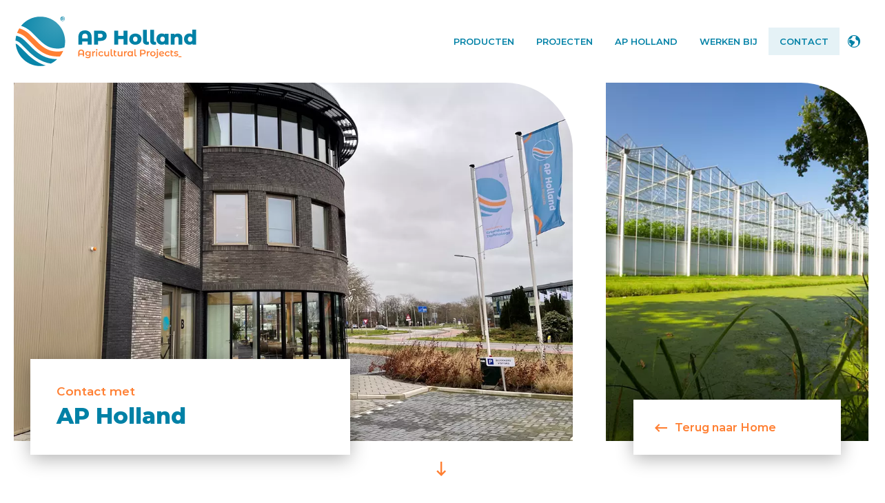

--- FILE ---
content_type: text/html; charset=utf-8
request_url: https://www.apholland.nl/nl/contact
body_size: 9254
content:

<!DOCTYPE html>
<html lang="nl" class="no-js">
<head>
	<meta charset="utf-8" />
	<meta name="viewport" content="width=device-width, initial-scale=1" />
	<meta name="theme-color" content="#0081a6" />
	<link rel="apple-touch-icon" sizes="180x180" href="/favicons/apple-touch-icon.png">
	<link rel="icon" type="image/png" sizes="32x32" href="/favicons/favicon-32x32.png">
	<link rel="icon" type="image/png" sizes="16x16" href="/favicons/favicon-16x16.png">
	<link rel="manifest" href="/favicons/site.webmanifest">
	<link rel="mask-icon" href="/favicons/safari-pinned-tab.svg" color="#5bbad5">
	<link rel="shortcut icon" href="/favicons/favicon.ico">
	<meta name="msapplication-TileColor" content="#ffffff">
	<meta name="msapplication-config" content="/favicons/browserconfig.xml">
	<meta name="theme-color" content="#ffffff">
	<script>
		document.documentElement.className = document.documentElement.className.replace('no-js', 'js');
		document.documentElement.style.setProperty('--sw', `${window.innerWidth - document.documentElement.clientWidth}px`);
		document.documentElement.style.setProperty('--vh', `${window.innerHeight}px`);
	</script>
<title>Contact - AP Holland</title>
<meta property="og:title" content="Contact" />
<meta property="og:site_name" content="AP Holland" />
	<script>(function(w,d,s,l,i){w[l]=w[l]||[];w[l].push({'gtm.start':new Date().getTime(),event:'gtm.js'});var f=d.getElementsByTagName(s)[0],j=d.createElement(s),dl=l!='dataLayer'?'&l='+l:'';j.async=true;j.src='https://www.googletagmanager.com/gtm.js?id='+i+dl;f.parentNode.insertBefore(j,f);})(window,document,'script','dataLayer','GTM-WK4MR5M');</script>
	
	<link crossorigin="anonymous" href="/assets/application.b86ff2e1345804ad72aa.css" integrity="sha512-hWInO4Dz8oCIRX0wAzGYVgNS+0HuoA/60stS5g94MzBzpAoH1+uDK2RIoFrfgNwsiue3pArBq3fOYr+3xxjCdA==" rel="stylesheet" />
</head>
<body>
	<noscript><iframe src="https://www.googletagmanager.com/ns.html?id=GTM-WK4MR5M" height="0" width="0" style="display:none;visibility:hidden"></iframe></noscript>
	<header>
		<div class="header-content">
			<div class="container is-larger">
				<a class="logo is-brand" href="/nl">AP Holland</a>
				<input type="checkbox" id="nav-toggler" />
				<label for="nav-toggler" class="nav-toggler hamburger hamburger--spin">
					<span class="hamburger-box">
						<span class="hamburger-inner"></span>
					</span>
				</label>
				<nav class="nav is-header-nav is-top">
					<ul class="nav-container">
			<li class="nav-item">
				<a href="/nl/producten">Producten</a>
			</li>
			<li class="nav-item">
				<a href="/nl/projecten">Projecten</a>
			</li>
			<li class="nav-item">
				<a href="/nl/ap-holland">AP Holland</a>
			</li>
			<li class="nav-item">
				<a href="/nl/werken-bij">Werken bij</a>
			</li>
			<li class="nav-item is-active">
				<a href="/nl/contact">Contact</a>
			</li>
	<dl class="languages">
		<dt><a href="/nl/contact" hreflang="nl">NL</a></dt>
		<dd>
			<ul>
					<li><a href="/en/contact" hreflang="en">English</a></li>
					<li><a href="/nl/contact" hreflang="nl">Nederlands</a></li>
					<li><a href="/ru/kontakty" hreflang="ru">русский</a></li>
					<li><a href="/es/contacto" hreflang="es">espa&#241;ol</a></li>
					<li><a href="/fr/contact" hreflang="fr">fran&#231;ais</a></li>
			</ul>
		</dd>
	</dl>

					</ul>
				</nav>
			</div>
		</div>
	</header>
	<main>
		

<div class="dual-header">
	<div class="container is-larger">
<div class="columns has-gutter-48">			<div class="dual-header__image column is-50-l is-66-lm">
					<picture>
						<source media="(max-width: 426px)" srcset="/media/z0gfibpb/ap-holland-pand.jpg?center=0.51362781327961371,0.81294508743537086&amp;mode=crop&amp;width=426&amp;height=436&amp;format=webp&amp;quality=75&amp;rnd=132543150616470000 426w" type="image/webp" /><source media="(max-width: 426px)" srcset="/media/z0gfibpb/ap-holland-pand.jpg?center=0.51362781327961371,0.81294508743537086&amp;mode=crop&amp;width=426&amp;height=436&amp;rnd=132543150616470000 426w" />
						<source media="(max-width: 768px)" srcset="/media/z0gfibpb/ap-holland-pand.jpg?center=0.51362781327961371,0.81294508743537086&amp;mode=crop&amp;width=426&amp;height=297&amp;format=webp&amp;quality=75&amp;rnd=132543150616470000 426w, /media/z0gfibpb/ap-holland-pand.jpg?center=0.51362781327961371,0.81294508743537086&amp;mode=crop&amp;width=768&amp;height=536&amp;format=webp&amp;quality=75&amp;rnd=132543150616470000 768w" type="image/webp" /><source media="(max-width: 768px)" srcset="/media/z0gfibpb/ap-holland-pand.jpg?center=0.51362781327961371,0.81294508743537086&amp;mode=crop&amp;width=426&amp;height=297&amp;rnd=132543150616470000 426w, /media/z0gfibpb/ap-holland-pand.jpg?center=0.51362781327961371,0.81294508743537086&amp;mode=crop&amp;width=768&amp;height=536&amp;rnd=132543150616470000 768w" />
						<source media="(max-width: 1024px)" srcset="/media/z0gfibpb/ap-holland-pand.jpg?center=0.51362781327961371,0.81294508743537086&amp;mode=crop&amp;width=426&amp;height=265&amp;format=webp&amp;quality=75&amp;rnd=132543150616470000 426w, /media/z0gfibpb/ap-holland-pand.jpg?center=0.51362781327961371,0.81294508743537086&amp;mode=crop&amp;width=768&amp;height=477&amp;format=webp&amp;quality=75&amp;rnd=132543150616470000 768w, /media/z0gfibpb/ap-holland-pand.jpg?center=0.51362781327961371,0.81294508743537086&amp;mode=crop&amp;width=1024&amp;height=636&amp;format=webp&amp;quality=75&amp;rnd=132543150616470000 1024w" type="image/webp" /><source media="(max-width: 1024px)" srcset="/media/z0gfibpb/ap-holland-pand.jpg?center=0.51362781327961371,0.81294508743537086&amp;mode=crop&amp;width=426&amp;height=265&amp;rnd=132543150616470000 426w, /media/z0gfibpb/ap-holland-pand.jpg?center=0.51362781327961371,0.81294508743537086&amp;mode=crop&amp;width=768&amp;height=477&amp;rnd=132543150616470000 768w, /media/z0gfibpb/ap-holland-pand.jpg?center=0.51362781327961371,0.81294508743537086&amp;mode=crop&amp;width=1024&amp;height=636&amp;rnd=132543150616470000 1024w" />
						<source srcset="/media/z0gfibpb/ap-holland-pand.jpg?center=0.51362781327961371,0.81294508743537086&amp;mode=crop&amp;width=426&amp;height=276&amp;format=webp&amp;quality=75&amp;rnd=132543150616470000 426w, /media/z0gfibpb/ap-holland-pand.jpg?center=0.51362781327961371,0.81294508743537086&amp;mode=crop&amp;width=768&amp;height=498&amp;format=webp&amp;quality=75&amp;rnd=132543150616470000 768w, /media/z0gfibpb/ap-holland-pand.jpg?center=0.51362781327961371,0.81294508743537086&amp;mode=crop&amp;width=1024&amp;height=663&amp;format=webp&amp;quality=75&amp;rnd=132543150616470000 1024w, /media/z0gfibpb/ap-holland-pand.jpg?center=0.51362781327961371,0.81294508743537086&amp;mode=crop&amp;width=1136&amp;height=736&amp;format=webp&amp;quality=75&amp;rnd=132543150616470000 1136w" type="image/webp" /><img alt="" class="header-image__image" height="736" src="/media/z0gfibpb/ap-holland-pand.jpg?center=0.51362781327961371,0.81294508743537086&amp;mode=crop&amp;width=1136&amp;height=736&amp;rnd=132543150616470000" srcset="/media/z0gfibpb/ap-holland-pand.jpg?center=0.51362781327961371,0.81294508743537086&amp;mode=crop&amp;width=426&amp;height=276&amp;rnd=132543150616470000 426w, /media/z0gfibpb/ap-holland-pand.jpg?center=0.51362781327961371,0.81294508743537086&amp;mode=crop&amp;width=768&amp;height=498&amp;rnd=132543150616470000 768w, /media/z0gfibpb/ap-holland-pand.jpg?center=0.51362781327961371,0.81294508743537086&amp;mode=crop&amp;width=1024&amp;height=663&amp;rnd=132543150616470000 1024w, /media/z0gfibpb/ap-holland-pand.jpg?center=0.51362781327961371,0.81294508743537086&amp;mode=crop&amp;width=1136&amp;height=736&amp;rnd=132543150616470000 1136w" width="1136" />
					</picture>
				<div class="dual-header__header-group">
						<span class="caption">Contact met</span>
											<h1 class="title has-no-underscore"><span>AP Holland</span></h1>
				</div>
			</div>
				<div class="column is-50-l is-33-lm dual-header__image">
<picture><source srcset="/media/4m1gvz2y/foto-7.jpg?anchor=center&amp;mode=crop&amp;width=396&amp;height=594&amp;format=webp&amp;quality=75&amp;rnd=132919097200000000 396w" type="image/webp" /><img alt="" height="594" src="/media/4m1gvz2y/foto-7.jpg?anchor=center&amp;mode=crop&amp;width=396&amp;height=594&amp;rnd=132919097200000000" srcset="/media/4m1gvz2y/foto-7.jpg?anchor=center&amp;mode=crop&amp;width=396&amp;height=594&amp;rnd=132919097200000000 396w" width="396" /></picture>											<a class="dual-header__back-to-parent" href="/nl"><i class="icon icon-arrow-left"></i>Terug naar Home</a>
				</div>
</div>	</div>
	<a href="#content" class="dual-header__scroll-down"><i class="icon icon-arrow-down"></i><span class="visuallyhidden">Scroll down</span></a>
	<a class="anchor is-bottom" id="content"></a>
</div>

<section class="content-block is-form-block" data-aos="fade">
	<a class="anchor" id="contact-formulier"></a>
	<div class="container is-larger">
<div class="columns has-gutter-48"><div class="column is-40-l">				<div class="column-content">
						<span class="caption">AP Holland</span>
					<h2 class="title"><span>Kom in contact!</span></h2>
					<dl class="contact-list">
							<dt class="contact-list__title">
								Contact
							</dt>
							<dd class="contact-list__data">
								<p>Agricultural Projects Holland B.V.</p>
							</dd>
							<dt class="contact-list__title">
								Adres
							</dt>
							<dd class="contact-list__data">
								<p>Burgemeester van Doornlaan 1<br />2678 KA De Lier</p>
<p><a rel="noopener" href="https://www.google.nl/maps/dir//Burgemeester+van+Doornlaan+1,+2678+KA+De+Lier/@51.9725583,4.2395238,17z/data=!4m8!4m7!1m0!1m5!1m1!1s0x47c5b310c5315279:0x8e9b6e818754a641!2m2!1d4.2417125!2d51.9725583" target="_blank">Bereken uw route</a></p>
							</dd>
							<dt class="contact-list__title">
								Telefoon
							</dt>
							<dd class="contact-list__data">
								<p><a href="tel:31174295511">+31 174 29 55 11</a></p>
							</dd>
							<dt class="contact-list__title">
								E-mail
							</dt>
							<dd class="contact-list__data">
								<p><a href="mailto:info@apholland.nl">info@apholland.nl</a></p>
							</dd>
							<dt class="contact-list__title">
								KvK
							</dt>
							<dd class="contact-list__data">
								<p>27242540</p>
							</dd>
					</dl>
				</div>
</div>				<div class="column is-60-l">
						<span class="caption">Stuur ons een</span>
											<h2 class="title"><span>Bericht</span></h2>
					<div id="form-5cf450ec944a4878a02cb22ffd60dcae" class="form form-contactformnl">
<form action="/nl/contact" enctype="multipart/form-data" method="post"><input name="__RequestVerificationToken" type="hidden" value="EqSckbqx4JsPH2AlcGhx4y5Rnbjo0VJ3DFB8SSf8EaTqjG6nY_mMQcrXpTJRuxG8lzr1LljRXtrpRoGzy3F_n4peFBoN9LUOGtrMRAc7Xnc1" /><input id="FormId" name="FormId" type="hidden" value="5cf450ec-944a-4878-a02c-b22ffd60dcae" /><input id="FormName" name="FormName" type="hidden" value="Contact form (nl)" /><input id="RecordId" name="RecordId" type="hidden" value="00000000-0000-0000-0000-000000000000" /><input id="PreviousClicked" name="PreviousClicked" type="hidden" value="" /><input id="FormStep" name="FormStep" type="hidden" value="0" /><input id="RecordState" name="RecordState" type="hidden" value="[base64]" />



	<div class="columns has-gutter-50 has-gutter-48">
			<div class="column">
					<div class="field  umbraco-forms-field naam shortanswer mandatory" >
						<div class="control">
							
<input type="" id="field-082abae5-118f-4c59-a5b6-e66c27cdf617" name="082abae5-118f-4c59-a5b6-e66c27cdf617" required="required" placeholder="Naam *" class="text input" maxlength="255" value="" />

						</div>
					</div>
					<div class="field  umbraco-forms-field bedrijfsnaam shortanswer alternating" >
						<div class="control">
							
<input type="" id="field-cdcadfa0-159c-4766-8829-c76146ee56a8" name="cdcadfa0-159c-4766-8829-c76146ee56a8" placeholder="Bedrijfsnaam" class="text input" maxlength="255" value="" />

						</div>
					</div>
					<div class="field  umbraco-forms-field email shortanswer mandatory" >
						<div class="control">
							
<input type="email" id="field-67566e4c-eaf9-4844-cf51-8132d58dae52" name="67566e4c-eaf9-4844-cf51-8132d58dae52" required="required" placeholder="E-mail *" class="text input" maxlength="255" value="" />

						</div>
					</div>
					<div class="field  umbraco-forms-field telefoon shortanswer alternating" >
						<div class="control">
							
<input type="" id="field-e7364669-5f8d-4176-b992-05fd9fd6c5e9" name="e7364669-5f8d-4176-b992-05fd9fd6c5e9" placeholder="Telefoon" class="text input" maxlength="255" value="" />

						</div>
					</div>
					<div class="field  umbraco-forms-field uwbericht longanswer" >
						<div class="control">
							
<textarea class="textarea " name="8c6a9fb4-86ea-456e-be58-a30c5be11467"  ></textarea>
						</div>
					</div>
					<div class="field  umbraco-forms-field ikgahierbijakkoordmetdeprivacyverklaringvanapholland dataconsent mandatory alternating" >
						<div class="control">
							
<input type="checkbox" name="79ba2423-c0d1-450b-8a6b-60014afad180" id="79ba2423-c0d1-450b-8a6b-60014afad180" value="true" required="required"  />
<label for="79ba2423-c0d1-450b-8a6b-60014afad180">Ik ga hierbij akkoord met de privacyverklaring van AP Holland</label>
<input type="hidden" name="79ba2423-c0d1-450b-8a6b-60014afad180" value="false" />

						</div>
					</div>
			</div>
	</div>
	<div class="columns has-gutter-50 has-gutter-48">
			<div class="column">
					<div class="field  umbraco-forms-field email2 shortanswer mandatory" >
						<div class="control">
							
<input type="text" id="field-3f92e01b-29e2-4a30-bf33-9df5580ed52c" name="email2" placeholder="E-mailadres 2" class="text input" maxlength="255" value="" />

						</div>
					</div>
			</div>
	</div>

<div style="display: none">
	<input type="text" name="5cf450ec944a4878a02cb22ffd60dcae" />
</div>

<div class="form-button-container">
	<button type="submit" class="button is-primary" name="__next"> Verzenden </button>
</div>
<input name="ufprt" type="hidden" value="[base64]" /></form>
</div>
				</div>
</div>	</div>
</section>

<section class="content-block is-overview">
	
	<div class="container is-small">
			<span class="caption">Maak kennis</span>
		<h2 class="title"><span>Alles wat u graag over AP Holland wilt weten</span></h2>
	</div>
	<div class="container is-larger">
		<div class="columns has-gutter-48 overview">
				<div class="column is-50-t is-33-l is-25-lm">
					<a class="overview__item" href="/nl/producten">
						<span class="overview__button">Producten<i class="icon icon-arrow-right"></i></span>
						<figure class="image has-hover">
<picture><source srcset="/media/n1ih0cvc/internal-view-cabrio-greenhouse-with-plastic-roof.jpg?anchor=center&amp;mode=crop&amp;width=396&amp;height=594&amp;format=webp&amp;quality=75&amp;rnd=132497524265430000 396w" type="image/webp" /><img alt="" height="594" src="/media/n1ih0cvc/internal-view-cabrio-greenhouse-with-plastic-roof.jpg?anchor=center&amp;mode=crop&amp;width=396&amp;height=594&amp;rnd=132497524265430000" srcset="/media/n1ih0cvc/internal-view-cabrio-greenhouse-with-plastic-roof.jpg?anchor=center&amp;mode=crop&amp;width=396&amp;height=594&amp;rnd=132497524265430000 396w" width="396" /></picture>						</figure>
					</a>
				</div>
				<div class="column is-50-t is-33-l is-25-lm">
					<a class="overview__item" href="/nl/producten/turnkey-projecten">
						<span class="overview__button">Turnkey-projecten<i class="icon icon-arrow-right"></i></span>
						<figure class="image has-hover">
<picture><source srcset="/media/rj2lxo2c/foto-2.jpg?anchor=center&amp;mode=crop&amp;width=396&amp;height=594&amp;format=webp&amp;quality=75&amp;rnd=132497504313230000 396w" type="image/webp" /><img alt="" height="594" src="/media/rj2lxo2c/foto-2.jpg?anchor=center&amp;mode=crop&amp;width=396&amp;height=594&amp;rnd=132497504313230000" srcset="/media/rj2lxo2c/foto-2.jpg?anchor=center&amp;mode=crop&amp;width=396&amp;height=594&amp;rnd=132497504313230000 396w" width="396" /></picture>						</figure>
					</a>
				</div>
				<div class="column is-50-t is-33-l is-25-lm">
					<a class="overview__item" href="/nl/projecten">
						<span class="overview__button">Projecten<i class="icon icon-arrow-right"></i></span>
						<figure class="image has-hover">
<picture><source srcset="/media/0pkngbpz/uqae7051.jpg?center=0.74593660847488674,0.54717615391599006&amp;mode=crop&amp;width=396&amp;height=594&amp;format=webp&amp;quality=75&amp;rnd=132497521179970000 396w" type="image/webp" /><img alt="" height="594" src="/media/0pkngbpz/uqae7051.jpg?center=0.74593660847488674,0.54717615391599006&amp;mode=crop&amp;width=396&amp;height=594&amp;rnd=132497521179970000" srcset="/media/0pkngbpz/uqae7051.jpg?center=0.74593660847488674,0.54717615391599006&amp;mode=crop&amp;width=396&amp;height=594&amp;rnd=132497521179970000 396w" width="396" /></picture>						</figure>
					</a>
				</div>
				<div class="column is-50-t is-33-l is-25-lm">
					<a class="overview__item" href="/nl/ap-holland">
						<span class="overview__button">AP Holland<i class="icon icon-arrow-right"></i></span>
						<figure class="image has-hover">
<picture><source srcset="/media/vn2j4bpr/1e-paal-aanvang.jpg?anchor=center&amp;mode=crop&amp;width=396&amp;height=594&amp;format=webp&amp;quality=75&amp;rnd=132502493728170000 396w" type="image/webp" /><img alt="" height="594" src="/media/vn2j4bpr/1e-paal-aanvang.jpg?anchor=center&amp;mode=crop&amp;width=396&amp;height=594&amp;rnd=132502493728170000" srcset="/media/vn2j4bpr/1e-paal-aanvang.jpg?anchor=center&amp;mode=crop&amp;width=396&amp;height=594&amp;rnd=132502493728170000 396w" width="396" /></picture>						</figure>
					</a>
				</div>
		</div>
	</div>
</section>
<div class="call-to-action">
	<div class="container is-larger">
		<div class="columns">
			<div class="column is-50-l">
				<h2 class="call-to-action__title"><span>Op zoek naar maximale return on investment in glastuinbouw?</span></h2>
			</div>
			<div class="column is-50-l">
				<a class="button" href="/nl/producten/turnkey-projecten">Maak kennis met onze methode</a>
				<a href="#top" class="call-to-action__to-top"><span class="visuallyhidden">To top</span><i class="icon icon-arrow-up"></i></a>
			</div>
		</div>
	</div>
</div>
	</main>
	<footer>
		<div class="container is-larger">
			<a class="logo is-brand" href="/nl">AP Holland</a>
			<nav class="nav is-header-nav is-bottom">
				<ul class="nav-container">
			<li class="nav-item">
				<a href="/nl/producten">Producten</a>
			</li>
			<li class="nav-item">
				<a href="/nl/projecten">Projecten</a>
			</li>
			<li class="nav-item">
				<a href="/nl/ap-holland">AP Holland</a>
			</li>
			<li class="nav-item">
				<a href="/nl/werken-bij">Werken bij</a>
			</li>
			<li class="nav-item">
				<a href="/nl/contact">Contact</a>
			</li>

				</ul>
	<ul class="social-media">
				<li><a href="https://nl-nl.facebook.com/agriculturalprojectshollandbv" rel="noopener" target="_blank"><i class="icon icon-facebook"></i><span class="visuallyhidden"> Facebook</span></a></li>
				<li><a href="https://nl.linkedin.com/company/agricultural-projects-holland-b-v" rel="noopener" target="_blank"><i class="icon icon-linkedin"></i><span class="visuallyhidden"> LinkedIn</span></a></li>
	</ul>

			</nav>
		</div>
		<div class="container is-larger">
			<ul class="legal">
				<li>&copy; 2020 - 2026 AP Holland.</li>
				<li class="developer"><a href="https://www.panoramastudios.nl/" rel="noopener" target="_blank">Website by Panorama Studios</a></li>
			</ul>
		</div>
	</footer>
	
	<script>!function(e){function r(r){for(var n,a,i=r[0],c=r[1],l=r[2],s=0,p=[];s<i.length;s++)a=i[s],Object.prototype.hasOwnProperty.call(o,a)&&o[a]&&p.push(o[a][0]),o[a]=0;for(n in c)Object.prototype.hasOwnProperty.call(c,n)&&(e[n]=c[n]);for(f&&f(r);p.length;)p.shift()();return u.push.apply(u,l||[]),t()}function t(){for(var e,r=0;r<u.length;r++){for(var t=u[r],n=!0,i=1;i<t.length;i++){var c=t[i];0!==o[c]&&(n=!1)}n&&(u.splice(r--,1),e=a(a.s=t[0]))}return e}var n={},o={5:0},u=[];function a(r){if(n[r])return n[r].exports;var t=n[r]={i:r,l:!1,exports:{}};return e[r].call(t.exports,t,t.exports,a),t.l=!0,t.exports}a.e=function(e){var r=[],t=o[e];if(0!==t)if(t)r.push(t[2]);else{var n=new Promise((function(r,n){t=o[e]=[r,n]}));r.push(t[2]=n);var u,i=document.createElement("script");i.charset="utf-8",i.timeout=120,a.nc&&i.setAttribute("nonce",a.nc),i.src=function(e){return a.p+""+({0:"dom7",1:"ssr-window",2:"swiper",4:"lightgallery"}[e]||e)+"."+{0:"5cdd4eaed5d3d190f67d",1:"46b1665624742ed51e3c",2:"c53e0163c9a3509253d3",4:"8a77c4751927da64bdc6"}[e]+".js"}(e);var c=new Error;u=function(r){i.onerror=i.onload=null,clearTimeout(l);var t=o[e];if(0!==t){if(t){var n=r&&("load"===r.type?"missing":r.type),u=r&&r.target&&r.target.src;c.message="Loading chunk "+e+" failed.\n("+n+": "+u+")",c.name="ChunkLoadError",c.type=n,c.request=u,t[1](c)}o[e]=void 0}};var l=setTimeout((function(){u({type:"timeout",target:i})}),12e4);i.onerror=i.onload=u,document.head.appendChild(i)}return Promise.all(r)},a.m=e,a.c=n,a.d=function(e,r,t){a.o(e,r)||Object.defineProperty(e,r,{enumerable:!0,get:t})},a.r=function(e){"undefined"!=typeof Symbol&&Symbol.toStringTag&&Object.defineProperty(e,Symbol.toStringTag,{value:"Module"}),Object.defineProperty(e,"__esModule",{value:!0})},a.t=function(e,r){if(1&r&&(e=a(e)),8&r)return e;if(4&r&&"object"==typeof e&&e&&e.__esModule)return e;var t=Object.create(null);if(a.r(t),Object.defineProperty(t,"default",{enumerable:!0,value:e}),2&r&&"string"!=typeof e)for(var n in e)a.d(t,n,function(r){return e[r]}.bind(null,n));return t},a.n=function(e){var r=e&&e.__esModule?function(){return e.default}:function(){return e};return a.d(r,"a",r),r},a.o=function(e,r){return Object.prototype.hasOwnProperty.call(e,r)},a.p="/assets/",a.oe=function(e){throw console.error(e),e};var i=window.webpackJsonp=window.webpackJsonp||[],c=i.push.bind(i);i.push=r,i=i.slice();for(var l=0;l<i.length;l++)r(i[l]);var f=c;t()}([]);
//# sourceMappingURL=runtime.3eba62a6f20295229a5c.js.map</script>
	<script crossorigin="anonymous" integrity="sha512-LITO5yBzNTvZiIgmHfAS1RmVi+HDUUMoAorutvO3Z/fy1QwsxyC0hkk640z6u2X7eg5CRRWPtpZNZDZufbK+zw==" src="/assets/application.6012034949d2d783accf.js"></script>
</body>
</html>

--- FILE ---
content_type: text/css
request_url: https://www.apholland.nl/assets/application.b86ff2e1345804ad72aa.css
body_size: 22573
content:
html{line-height:1.15;-webkit-text-size-adjust:100%}body{margin:0}main{display:block}h1{font-size:2em;margin:.67em 0}hr{box-sizing:content-box;height:0;overflow:visible}pre{font-family:monospace,monospace;font-size:1em}a{background-color:transparent}abbr[title]{border-bottom:none;text-decoration:underline;-webkit-text-decoration:underline dotted;text-decoration:underline dotted}b,strong{font-weight:bolder}code,kbd,samp{font-family:monospace,monospace;font-size:1em}small{font-size:80%}sub,sup{font-size:75%;line-height:0;position:relative;vertical-align:baseline}sub{bottom:-.25em}sup{top:-.5em}img{border-style:none}button,input,optgroup,select,textarea{font-family:inherit;font-size:100%;line-height:1.15;margin:0}button,input{overflow:visible}button,select{text-transform:none}[type=button],[type=reset],[type=submit],button{-webkit-appearance:button}[type=button]::-moz-focus-inner,[type=reset]::-moz-focus-inner,[type=submit]::-moz-focus-inner,button::-moz-focus-inner{border-style:none;padding:0}[type=button]:-moz-focusring,[type=reset]:-moz-focusring,[type=submit]:-moz-focusring,button:-moz-focusring{outline:1px dotted ButtonText}fieldset{padding:.35em .75em .625em}legend{box-sizing:border-box;color:inherit;display:table;max-width:100%;padding:0;white-space:normal}progress{vertical-align:baseline}textarea{overflow:auto}[type=checkbox],[type=radio]{box-sizing:border-box;padding:0}[type=number]::-webkit-inner-spin-button,[type=number]::-webkit-outer-spin-button{height:auto}[type=search]{-webkit-appearance:textfield;outline-offset:-2px}[type=search]::-webkit-search-decoration{-webkit-appearance:none}::-webkit-file-upload-button{-webkit-appearance:button;font:inherit}details{display:block}summary{display:list-item}[hidden],template{display:none}
@font-face{font-family:lg;src:url(/assets/fonts/lg.a53dcc5ea47fe7d1d9fc881ff489f409.ttf) format("truetype"),url(/assets/fonts/lg.0add59587d07387b771f49d3f91a92af.woff) format("woff"),url(/assets/fonts/lg.adb7aeef16adb8599e2d261b9a3a9f1e.svg#lg) format("svg");font-weight:400;font-style:normal;font-display:block}.lg-icon{font-family:lg!important;speak:never;font-style:normal;font-weight:400;font-variant:normal;text-transform:none;line-height:1;-webkit-font-smoothing:antialiased;-moz-osx-font-smoothing:grayscale}.lg-actions .lg-next,.lg-actions .lg-prev{background-color:rgba(0,0,0,.45);border-radius:2px;color:#999;cursor:pointer;display:block;font-size:22px;margin-top:-10px;padding:8px 10px 9px;position:absolute;top:50%;z-index:1080;outline:none;border:none;background-color:transparent}.lg-actions .lg-next.disabled,.lg-actions .lg-prev.disabled{pointer-events:none;opacity:.5}.lg-actions .lg-next:hover,.lg-actions .lg-prev:hover{color:#fff}.lg-actions .lg-next{right:20px}.lg-actions .lg-next:before{content:"\e095"}.lg-actions .lg-prev{left:20px}.lg-actions .lg-prev:after{content:"\e094"}@-webkit-keyframes lg-right-end{0%{left:0}50%{left:-30px}to{left:0}}@keyframes lg-right-end{0%{left:0}50%{left:-30px}to{left:0}}@-webkit-keyframes lg-left-end{0%{left:0}50%{left:30px}to{left:0}}@keyframes lg-left-end{0%{left:0}50%{left:30px}to{left:0}}.lg-outer.lg-right-end .lg-object{-webkit-animation:lg-right-end .3s;animation:lg-right-end .3s;position:relative}.lg-outer.lg-left-end .lg-object{-webkit-animation:lg-left-end .3s;animation:lg-left-end .3s;position:relative}.lg-toolbar{z-index:1082;left:0;position:absolute;top:0;width:100%;background-color:rgba(0,0,0,.45)}.lg-toolbar .lg-icon{color:#999;cursor:pointer;float:right;font-size:24px;height:47px;line-height:27px;padding:10px 0;text-align:center;width:50px;text-decoration:none!important;outline:medium none;background:none;border:none;box-shadow:none;transition:color .2s linear}.lg-toolbar .lg-icon:hover{color:#fff}.lg-toolbar .lg-close:after{content:"\e070"}.lg-toolbar .lg-download:after{content:"\e0f2"}.lg-sub-html{background-color:rgba(0,0,0,.45);bottom:0;color:#eee;font-size:16px;left:0;padding:10px 40px;position:fixed;right:0;text-align:center;z-index:1080}.lg-sub-html h4{margin:0;font-size:13px;font-weight:700}.lg-sub-html p{font-size:12px;margin:5px 0 0}#lg-counter{color:#999;display:inline-block;font-size:16px;padding-left:20px;padding-top:12px;vertical-align:middle}.lg-next,.lg-prev,.lg-toolbar{opacity:1;transition:transform .35s cubic-bezier(0,0,.25,1) 0s,opacity .35s cubic-bezier(0,0,.25,1) 0s,color .2s linear}.lg-hide-items .lg-prev{opacity:0;transform:translate3d(-10px,0,0)}.lg-hide-items .lg-next{opacity:0;transform:translate3d(10px,0,0)}.lg-hide-items .lg-toolbar{opacity:0;transform:translate3d(0,-10px,0)}body:not(.lg-from-hash) .lg-outer.lg-start-zoom .lg-object{transform:scale3d(.5,.5,.5);opacity:0;transition:transform .25s cubic-bezier(0,0,.25,1) 0s,opacity .25s cubic-bezier(0,0,.25,1)!important;transform-origin:50% 50%}body:not(.lg-from-hash) .lg-outer.lg-start-zoom .lg-item.lg-complete .lg-object{transform:scaleX(1);opacity:1}.lg-outer .lg-thumb-outer{background-color:#0d0a0a;bottom:0;position:absolute;width:100%;z-index:1080;max-height:350px;transform:translate3d(0,100%,0);transition:transform .25s cubic-bezier(0,0,.25,1) 0s}.lg-outer .lg-thumb-outer.lg-grab .lg-thumb-item{cursor:-webkit-grab;cursor:-o-grab;cursor:-ms-grab;cursor:grab}.lg-outer .lg-thumb-outer.lg-grabbing .lg-thumb-item{cursor:move;cursor:-webkit-grabbing;cursor:-o-grabbing;cursor:-ms-grabbing;cursor:grabbing}.lg-outer .lg-thumb-outer.lg-dragging .lg-thumb{transition-duration:0s!important}.lg-outer.lg-thumb-open .lg-thumb-outer{transform:translateZ(0)}.lg-outer .lg-thumb{padding:10px 0;height:100%;margin-bottom:-5px}.lg-outer .lg-thumb-item{border-radius:5px;cursor:pointer;float:left;overflow:hidden;height:100%;border:2px solid #fff;border-radius:4px;margin-bottom:5px}.lg-outer .lg-thumb-item.active,.lg-outer .lg-thumb-item:hover{border-color:#a90707}.lg-outer .lg-thumb-item img{width:100%;height:100%;-o-object-fit:cover;object-fit:cover}.lg-outer.lg-has-thumb .lg-item{padding-bottom:120px}.lg-outer.lg-can-toggle .lg-item{padding-bottom:0}.lg-outer.lg-pull-caption-up .lg-sub-html{transition:bottom .25s ease}.lg-outer.lg-pull-caption-up.lg-thumb-open .lg-sub-html{bottom:100px}.lg-outer .lg-toggle-thumb{background-color:#0d0a0a;border-radius:2px 2px 0 0;color:#999;cursor:pointer;font-size:24px;height:39px;line-height:27px;padding:5px 0;position:absolute;right:20px;text-align:center;top:-39px;width:50px;outline:medium none;border:none}.lg-outer .lg-toggle-thumb:after{content:"\e1ff"}.lg-outer .lg-toggle-thumb:hover{color:#fff}.lg-outer .lg-video-cont{display:inline-block;vertical-align:middle;max-width:1140px;max-height:100%;width:100%;padding:0 5px}.lg-outer .lg-video{width:100%;height:0;padding-bottom:56.25%;overflow:hidden;position:relative}.lg-outer .lg-video .lg-object{display:inline-block;position:absolute;top:0;left:0;width:100%!important;height:100%!important}.lg-outer .lg-video .lg-video-play{width:84px;height:59px;position:absolute;left:50%;top:50%;margin-left:-42px;margin-top:-30px;z-index:1080;cursor:pointer}.lg-outer .lg-has-vimeo .lg-video-play{background:url(/assets/images/vimeo-play.56f3a1ccd3ed8f77527f7c868f17a1ea.png) no-repeat scroll 0 0 transparent}.lg-outer .lg-has-vimeo:hover .lg-video-play{background:url(/assets/images/vimeo-play.56f3a1ccd3ed8f77527f7c868f17a1ea.png) no-repeat scroll 0 -58px transparent}.lg-outer .lg-has-html5 .lg-video-play{background:transparent url(/assets/images/video-play.5df53cdf15514a04d37271c483cb5c46.png) no-repeat scroll 0 0;height:64px;margin-left:-32px;margin-top:-32px;width:64px;opacity:.8}.lg-outer .lg-has-html5:hover .lg-video-play{opacity:1}.lg-outer .lg-has-youtube .lg-video-play{background:url(/assets/images/youtube-play.99bdb2e6e159b1ff4f1a92dce928bcc1.png) no-repeat scroll 0 0 transparent}.lg-outer .lg-has-youtube:hover .lg-video-play{background:url(/assets/images/youtube-play.99bdb2e6e159b1ff4f1a92dce928bcc1.png) no-repeat scroll 0 -60px transparent}.lg-outer .lg-video-object{width:100%!important;height:100%!important;position:absolute;top:0;left:0}.lg-outer .lg-has-video .lg-video-object{visibility:hidden}.lg-outer .lg-has-video.lg-video-playing .lg-object,.lg-outer .lg-has-video.lg-video-playing .lg-video-play{display:none}.lg-outer .lg-has-video.lg-video-playing .lg-video-object{visibility:visible}.lg-progress-bar{background-color:#333;height:5px;left:0;position:absolute;top:0;width:100%;z-index:1083;opacity:0;transition:opacity .08s ease 0s}.lg-progress-bar .lg-progress{background-color:#a90707;height:5px;width:0}.lg-progress-bar.lg-start .lg-progress{width:100%}.lg-show-autoplay .lg-progress-bar{opacity:1}.lg-autoplay-button:after{content:"\e01d"}.lg-show-autoplay .lg-autoplay-button:after{content:"\e01a"}.lg-outer.lg-css3.lg-zoom-dragging .lg-item.lg-complete.lg-zoomable .lg-image,.lg-outer.lg-css3.lg-zoom-dragging .lg-item.lg-complete.lg-zoomable .lg-img-wrap{transition-duration:0s}.lg-outer.lg-use-transition-for-zoom .lg-item.lg-complete.lg-zoomable .lg-img-wrap{transition:transform .3s cubic-bezier(0,0,.25,1) 0s}.lg-outer.lg-use-left-for-zoom .lg-item.lg-complete.lg-zoomable .lg-img-wrap{transition:left .3s cubic-bezier(0,0,.25,1) 0s,top .3s cubic-bezier(0,0,.25,1) 0s}.lg-outer .lg-item.lg-complete.lg-zoomable .lg-img-wrap{transform:translateZ(0);-webkit-backface-visibility:hidden;backface-visibility:hidden}.lg-outer .lg-item.lg-complete.lg-zoomable .lg-image{transform:scaleX(1);transition:transform .3s cubic-bezier(0,0,.25,1) 0s,opacity .15s!important;transform-origin:0 0;-webkit-backface-visibility:hidden;backface-visibility:hidden}#lg-zoom-in:after{content:"\e311"}#lg-actual-size{font-size:20px}#lg-actual-size:after{content:"\e033"}#lg-zoom-out{opacity:.5;pointer-events:none}#lg-zoom-out:after{content:"\e312"}.lg-zoomed #lg-zoom-out{opacity:1;pointer-events:auto}.lg-outer .lg-pager-outer{bottom:60px;left:0;position:absolute;right:0;text-align:center;z-index:1080;height:10px}.lg-outer .lg-pager-outer.lg-pager-hover .lg-pager-cont{overflow:visible}.lg-outer .lg-pager-cont{cursor:pointer;display:inline-block;overflow:hidden;position:relative;vertical-align:top;margin:0 5px}.lg-outer .lg-pager-cont:hover .lg-pager-thumb-cont{opacity:1;transform:translateZ(0)}.lg-outer .lg-pager-cont.lg-pager-active .lg-pager{box-shadow:inset 0 0 0 2px #fff}.lg-outer .lg-pager-thumb-cont{background-color:#fff;color:#fff;bottom:100%;height:83px;left:0;margin-bottom:20px;margin-left:-60px;opacity:0;padding:5px;position:absolute;width:120px;border-radius:3px;transition:opacity .15s ease 0s,transform .15s ease 0s;transform:translate3d(0,5px,0)}.lg-outer .lg-pager-thumb-cont img{width:100%;height:100%}.lg-outer .lg-pager{background-color:hsla(0,0%,100%,.5);border-radius:50%;box-shadow:inset 0 0 0 8px hsla(0,0%,100%,.7);display:block;height:12px;transition:box-shadow .3s ease 0s;width:12px}.lg-outer .lg-pager:focus,.lg-outer .lg-pager:hover{box-shadow:inset 0 0 0 8px #fff}.lg-outer .lg-caret{border-left:10px solid transparent;border-right:10px solid transparent;border-top:10px dashed;bottom:-10px;display:inline-block;height:0;left:50%;margin-left:-5px;position:absolute;vertical-align:middle;width:0}.lg-fullscreen:after{content:"\e20c"}.lg-fullscreen-on .lg-fullscreen:after{content:"\e20d"}.lg-outer #lg-dropdown-overlay{background-color:rgba(0,0,0,.25);bottom:0;cursor:default;left:0;position:fixed;right:0;top:0;z-index:1081;opacity:0;visibility:hidden;transition:visibility 0s linear .18s,opacity .18s linear 0s}.lg-outer.lg-dropdown-active #lg-dropdown-overlay,.lg-outer.lg-dropdown-active .lg-dropdown{transition-delay:0s;transform:translateZ(0);opacity:1;visibility:visible}.lg-outer.lg-dropdown-active #lg-share{color:#fff}.lg-outer .lg-dropdown{background-color:#fff;border-radius:2px;font-size:14px;list-style-type:none;margin:0;padding:10px 0;position:absolute;right:0;text-align:left;top:50px;opacity:0;visibility:hidden;transform:translate3d(0,5px,0);transition:transform .18s linear 0s,visibility 0s linear .5s,opacity .18s linear 0s}.lg-outer .lg-dropdown:after{content:"";display:block;height:0;width:0;position:absolute;border:8px solid transparent;border-bottom-color:#fff;right:16px;top:-16px}.lg-outer .lg-dropdown>li:last-child{margin-bottom:0}.lg-outer .lg-dropdown>li:hover .lg-icon,.lg-outer .lg-dropdown>li:hover a{color:#333}.lg-outer .lg-dropdown a{color:#333;display:block;white-space:pre;padding:4px 12px;font-family:Open Sans,Helvetica Neue,Helvetica,Arial,sans-serif;font-size:12px}.lg-outer .lg-dropdown a:hover{background-color:rgba(0,0,0,.07)}.lg-outer .lg-dropdown .lg-dropdown-text{display:inline-block;line-height:1;margin-top:-3px;vertical-align:middle}.lg-outer .lg-dropdown .lg-icon{color:#333;display:inline-block;float:none;font-size:20px;height:auto;line-height:1;margin-right:8px;padding:0;vertical-align:middle;width:auto}.lg-outer #lg-share{position:relative}.lg-outer #lg-share:after{content:"\e80d"}.lg-outer #lg-share-facebook .lg-icon{color:#3b5998}.lg-outer #lg-share-facebook .lg-icon:after{content:"\e904"}.lg-outer #lg-share-twitter .lg-icon{color:#00aced}.lg-outer #lg-share-twitter .lg-icon:after{content:"\e907"}.lg-outer #lg-share-googleplus .lg-icon{color:#dd4b39}.lg-outer #lg-share-googleplus .lg-icon:after{content:"\e905"}.lg-outer #lg-share-pinterest .lg-icon{color:#cb2027}.lg-outer #lg-share-pinterest .lg-icon:after{content:"\e906"}.lg-outer .lg-img-rotate{position:absolute;padding:0 5px;left:0;right:0;top:0;bottom:0;transition:transform .3s cubic-bezier(.32,0,.67,0) 0s}.lg-rotate-left:after{content:"\e900"}.lg-rotate-right:after{content:"\e901"}.lg-icon.lg-flip-hor,.lg-icon.lg-flip-ver{font-size:26px}.lg-flip-hor:after{content:"\e902"}.lg-flip-ver:after{content:"\e903"}.lg-group{*zoom:1}.lg-group:after,.lg-group:before{display:table;content:"";line-height:0}.lg-group:after{clear:both}.lg-outer{width:100%;height:100%;position:fixed;top:0;left:0;z-index:1050;opacity:0;outline:none;transition:opacity .15s ease 0s}.lg-outer *{box-sizing:border-box}.lg-outer.lg-visible{opacity:1}.lg-outer.lg-css3 .lg-item.lg-current,.lg-outer.lg-css3 .lg-item.lg-next-slide,.lg-outer.lg-css3 .lg-item.lg-prev-slide{transition-duration:inherit!important;transition-timing-function:inherit!important}.lg-outer.lg-css3.lg-dragging .lg-item.lg-current,.lg-outer.lg-css3.lg-dragging .lg-item.lg-next-slide,.lg-outer.lg-css3.lg-dragging .lg-item.lg-prev-slide{transition-duration:0s!important;opacity:1}.lg-outer.lg-grab img.lg-object{cursor:-webkit-grab;cursor:-o-grab;cursor:-ms-grab;cursor:grab}.lg-outer.lg-grabbing img.lg-object{cursor:move;cursor:-webkit-grabbing;cursor:-o-grabbing;cursor:-ms-grabbing;cursor:grabbing}.lg-outer .lg{height:100%;width:100%;position:relative;overflow:hidden;margin-left:auto;margin-right:auto;max-width:100%;max-height:100%}.lg-outer .lg-inner{width:100%;height:100%;position:absolute;left:0;top:0;white-space:nowrap}.lg-outer .lg-item{background:url(/assets/images/loading.078b07f8aea59bed94a3b4575fc613a2.gif) no-repeat scroll 50% transparent;display:none!important}.lg-outer.lg-css3 .lg-current,.lg-outer.lg-css3 .lg-next-slide,.lg-outer.lg-css3 .lg-prev-slide,.lg-outer.lg-css .lg-current{display:inline-block!important}.lg-outer .lg-img-wrap,.lg-outer .lg-item{display:inline-block;text-align:center;position:absolute;width:100%;height:100%}.lg-outer .lg-img-wrap:before,.lg-outer .lg-item:before{content:"";display:inline-block;height:50%;width:1px;margin-right:-1px}.lg-outer .lg-img-wrap{position:absolute;padding:0 5px;left:0;right:0;top:0;bottom:0}.lg-outer .lg-item.lg-complete{background-image:none}.lg-outer .lg-item.lg-current{z-index:1060}.lg-outer .lg-image{display:inline-block;vertical-align:middle;max-width:100%;max-height:100%;width:auto!important;height:auto!important}.lg-outer.lg-show-after-load .lg-item .lg-object,.lg-outer.lg-show-after-load .lg-item .lg-video-play{opacity:0;transition:opacity .15s ease 0s}.lg-outer.lg-show-after-load .lg-item.lg-complete .lg-object,.lg-outer.lg-show-after-load .lg-item.lg-complete .lg-video-play{opacity:1}.lg-outer .lg-empty-html,.lg-outer.lg-hide-download #lg-download{display:none}.lg-backdrop{position:fixed;top:0;left:0;right:0;bottom:0;z-index:1040;background-color:#000;opacity:0;transition:opacity .15s ease 0s}.lg-backdrop.in{opacity:1}.lg-css3.lg-no-trans .lg-current,.lg-css3.lg-no-trans .lg-next-slide,.lg-css3.lg-no-trans .lg-prev-slide{transition:none 0s ease 0s!important}.lg-css3.lg-use-css3 .lg-item,.lg-css3.lg-use-left .lg-item{-webkit-backface-visibility:hidden;backface-visibility:hidden}.lg-css3.lg-fade .lg-item{opacity:0}.lg-css3.lg-fade .lg-item.lg-current{opacity:1}.lg-css3.lg-fade .lg-item.lg-current,.lg-css3.lg-fade .lg-item.lg-next-slide,.lg-css3.lg-fade .lg-item.lg-prev-slide{transition:opacity .1s ease 0s}.lg-css3.lg-slide.lg-use-css3 .lg-item{opacity:0}.lg-css3.lg-slide.lg-use-css3 .lg-item.lg-prev-slide{transform:translate3d(-100%,0,0)}.lg-css3.lg-slide.lg-use-css3 .lg-item.lg-next-slide{transform:translate3d(100%,0,0)}.lg-css3.lg-slide.lg-use-css3 .lg-item.lg-current{transform:translateZ(0);opacity:1}.lg-css3.lg-slide.lg-use-css3 .lg-item.lg-current,.lg-css3.lg-slide.lg-use-css3 .lg-item.lg-next-slide,.lg-css3.lg-slide.lg-use-css3 .lg-item.lg-prev-slide{transition:transform 1s cubic-bezier(0,0,.25,1) 0s,opacity .1s ease 0s}.lg-css3.lg-slide.lg-use-left .lg-item{opacity:0;position:absolute;left:0}.lg-css3.lg-slide.lg-use-left .lg-item.lg-prev-slide{left:-100%}.lg-css3.lg-slide.lg-use-left .lg-item.lg-next-slide{left:100%}.lg-css3.lg-slide.lg-use-left .lg-item.lg-current{left:0;opacity:1}.lg-css3.lg-slide.lg-use-left .lg-item.lg-current,.lg-css3.lg-slide.lg-use-left .lg-item.lg-next-slide,.lg-css3.lg-slide.lg-use-left .lg-item.lg-prev-slide{transition:left 1s cubic-bezier(0,0,.25,1) 0s,opacity .1s ease 0s}@media (min-width:1025px){.lg-outer .lg-thumb-item{transition:border-color .25s ease}}
.swiper-container{margin:0 auto;position:relative;overflow:hidden;list-style:none;padding:0;z-index:1}.swiper-container-no-flexbox .swiper-slide{float:left}.swiper-container-vertical>.swiper-wrapper{-webkit-box-orient:vertical;-webkit-box-direction:normal;-webkit-flex-direction:column;-ms-flex-direction:column;flex-direction:column}.swiper-wrapper{position:relative;width:100%;height:100%;z-index:1;display:-webkit-box;display:-webkit-flex;display:-ms-flexbox;display:flex;-webkit-transition-property:-webkit-transform;transition-property:-webkit-transform;-o-transition-property:transform;transition-property:transform;transition-property:transform,-webkit-transform;-webkit-box-sizing:content-box;box-sizing:content-box}.swiper-container-android .swiper-slide,.swiper-wrapper{-webkit-transform:translateZ(0);transform:translateZ(0)}.swiper-container-multirow>.swiper-wrapper{-webkit-flex-wrap:wrap;-ms-flex-wrap:wrap;flex-wrap:wrap}.swiper-container-free-mode>.swiper-wrapper{-webkit-transition-timing-function:ease-out;-o-transition-timing-function:ease-out;transition-timing-function:ease-out;margin:0 auto}.swiper-slide{-webkit-flex-shrink:0;-ms-flex-negative:0;flex-shrink:0;width:100%;height:100%;position:relative;-webkit-transition-property:-webkit-transform;transition-property:-webkit-transform;-o-transition-property:transform;transition-property:transform;transition-property:transform,-webkit-transform}.swiper-slide-invisible-blank{visibility:hidden}.swiper-container-autoheight,.swiper-container-autoheight .swiper-slide{height:auto}.swiper-container-autoheight .swiper-wrapper{-webkit-box-align:start;-webkit-align-items:flex-start;-ms-flex-align:start;align-items:flex-start;-webkit-transition-property:height,-webkit-transform;transition-property:height,-webkit-transform;-o-transition-property:transform,height;transition-property:transform,height;transition-property:transform,height,-webkit-transform}.swiper-container-3d{-webkit-perspective:1200px;perspective:1200px}.swiper-container-3d .swiper-cube-shadow,.swiper-container-3d .swiper-slide,.swiper-container-3d .swiper-slide-shadow-bottom,.swiper-container-3d .swiper-slide-shadow-left,.swiper-container-3d .swiper-slide-shadow-right,.swiper-container-3d .swiper-slide-shadow-top,.swiper-container-3d .swiper-wrapper{-webkit-transform-style:preserve-3d;transform-style:preserve-3d}.swiper-container-3d .swiper-slide-shadow-bottom,.swiper-container-3d .swiper-slide-shadow-left,.swiper-container-3d .swiper-slide-shadow-right,.swiper-container-3d .swiper-slide-shadow-top{position:absolute;left:0;top:0;width:100%;height:100%;pointer-events:none;z-index:10}.swiper-container-3d .swiper-slide-shadow-left{background-image:-webkit-gradient(linear,right top,left top,from(rgba(0,0,0,.5)),to(transparent));background-image:-webkit-linear-gradient(right,rgba(0,0,0,.5),transparent);background-image:-o-linear-gradient(right,rgba(0,0,0,.5),transparent);background-image:linear-gradient(270deg,rgba(0,0,0,.5),transparent)}.swiper-container-3d .swiper-slide-shadow-right{background-image:-webkit-gradient(linear,left top,right top,from(rgba(0,0,0,.5)),to(transparent));background-image:-webkit-linear-gradient(left,rgba(0,0,0,.5),transparent);background-image:-o-linear-gradient(left,rgba(0,0,0,.5),transparent);background-image:linear-gradient(90deg,rgba(0,0,0,.5),transparent)}.swiper-container-3d .swiper-slide-shadow-top{background-image:-webkit-gradient(linear,left bottom,left top,from(rgba(0,0,0,.5)),to(transparent));background-image:-webkit-linear-gradient(bottom,rgba(0,0,0,.5),transparent);background-image:-o-linear-gradient(bottom,rgba(0,0,0,.5),transparent);background-image:linear-gradient(0deg,rgba(0,0,0,.5),transparent)}.swiper-container-3d .swiper-slide-shadow-bottom{background-image:-webkit-gradient(linear,left top,left bottom,from(rgba(0,0,0,.5)),to(transparent));background-image:-webkit-linear-gradient(top,rgba(0,0,0,.5),transparent);background-image:-o-linear-gradient(top,rgba(0,0,0,.5),transparent);background-image:linear-gradient(180deg,rgba(0,0,0,.5),transparent)}.swiper-container-wp8-horizontal,.swiper-container-wp8-horizontal>.swiper-wrapper{-ms-touch-action:pan-y;touch-action:pan-y}.swiper-container-wp8-vertical,.swiper-container-wp8-vertical>.swiper-wrapper{-ms-touch-action:pan-x;touch-action:pan-x}.swiper-button-next,.swiper-button-prev{position:absolute;top:50%;width:27px;height:44px;margin-top:-22px;z-index:10;cursor:pointer;background-size:27px 44px;background-position:50%;background-repeat:no-repeat}.swiper-button-next.swiper-button-disabled,.swiper-button-prev.swiper-button-disabled{opacity:.35;cursor:auto;pointer-events:none}.swiper-button-prev,.swiper-container-rtl .swiper-button-next{background-image:url("data:image/svg+xml;charset=utf-8,%3Csvg xmlns='http://www.w3.org/2000/svg' viewBox='0 0 27 44'%3E%3Cpath d='M0 22L22 0l2.1 2.1L4.2 22l19.9 19.9L22 44 0 22z' fill='%23007aff'/%3E%3C/svg%3E");left:10px;right:auto}.swiper-button-next,.swiper-container-rtl .swiper-button-prev{background-image:url("data:image/svg+xml;charset=utf-8,%3Csvg xmlns='http://www.w3.org/2000/svg' viewBox='0 0 27 44'%3E%3Cpath d='M27 22L5 44l-2.1-2.1L22.8 22 2.9 2.1 5 0l22 22z' fill='%23007aff'/%3E%3C/svg%3E");right:10px;left:auto}.swiper-button-prev.swiper-button-white,.swiper-container-rtl .swiper-button-next.swiper-button-white{background-image:url("data:image/svg+xml;charset=utf-8,%3Csvg xmlns='http://www.w3.org/2000/svg' viewBox='0 0 27 44'%3E%3Cpath d='M0 22L22 0l2.1 2.1L4.2 22l19.9 19.9L22 44 0 22z' fill='%23fff'/%3E%3C/svg%3E")}.swiper-button-next.swiper-button-white,.swiper-container-rtl .swiper-button-prev.swiper-button-white{background-image:url("data:image/svg+xml;charset=utf-8,%3Csvg xmlns='http://www.w3.org/2000/svg' viewBox='0 0 27 44'%3E%3Cpath d='M27 22L5 44l-2.1-2.1L22.8 22 2.9 2.1 5 0l22 22z' fill='%23fff'/%3E%3C/svg%3E")}.swiper-button-prev.swiper-button-black,.swiper-container-rtl .swiper-button-next.swiper-button-black{background-image:url("data:image/svg+xml;charset=utf-8,%3Csvg xmlns='http://www.w3.org/2000/svg' viewBox='0 0 27 44'%3E%3Cpath d='M0 22L22 0l2.1 2.1L4.2 22l19.9 19.9L22 44 0 22z'/%3E%3C/svg%3E")}.swiper-button-next.swiper-button-black,.swiper-container-rtl .swiper-button-prev.swiper-button-black{background-image:url("data:image/svg+xml;charset=utf-8,%3Csvg xmlns='http://www.w3.org/2000/svg' viewBox='0 0 27 44'%3E%3Cpath d='M27 22L5 44l-2.1-2.1L22.8 22 2.9 2.1 5 0l22 22z'/%3E%3C/svg%3E")}.swiper-button-lock{display:none}.swiper-pagination{position:absolute;text-align:center;-webkit-transition:opacity .3s;-o-transition:.3s opacity;transition:opacity .3s;-webkit-transform:translateZ(0);transform:translateZ(0);z-index:10}.swiper-pagination.swiper-pagination-hidden{opacity:0}.swiper-container-horizontal>.swiper-pagination-bullets,.swiper-pagination-custom,.swiper-pagination-fraction{bottom:10px;left:0;width:100%}.swiper-pagination-bullets-dynamic{overflow:hidden;font-size:0}.swiper-pagination-bullets-dynamic .swiper-pagination-bullet{-webkit-transform:scale(.33);-ms-transform:scale(.33);transform:scale(.33);position:relative}.swiper-pagination-bullets-dynamic .swiper-pagination-bullet-active,.swiper-pagination-bullets-dynamic .swiper-pagination-bullet-active-main{-webkit-transform:scale(1);-ms-transform:scale(1);transform:scale(1)}.swiper-pagination-bullets-dynamic .swiper-pagination-bullet-active-prev{-webkit-transform:scale(.66);-ms-transform:scale(.66);transform:scale(.66)}.swiper-pagination-bullets-dynamic .swiper-pagination-bullet-active-prev-prev{-webkit-transform:scale(.33);-ms-transform:scale(.33);transform:scale(.33)}.swiper-pagination-bullets-dynamic .swiper-pagination-bullet-active-next{-webkit-transform:scale(.66);-ms-transform:scale(.66);transform:scale(.66)}.swiper-pagination-bullets-dynamic .swiper-pagination-bullet-active-next-next{-webkit-transform:scale(.33);-ms-transform:scale(.33);transform:scale(.33)}.swiper-pagination-bullet{width:8px;height:8px;display:inline-block;border-radius:100%;background:#000;opacity:.2}button.swiper-pagination-bullet{border:none;margin:0;padding:0;-webkit-box-shadow:none;box-shadow:none;-webkit-appearance:none;-moz-appearance:none;appearance:none}.swiper-pagination-clickable .swiper-pagination-bullet{cursor:pointer}.swiper-pagination-bullet-active{opacity:1;background:#007aff}.swiper-container-vertical>.swiper-pagination-bullets{right:10px;top:50%;-webkit-transform:translate3d(0,-50%,0);transform:translate3d(0,-50%,0)}.swiper-container-vertical>.swiper-pagination-bullets .swiper-pagination-bullet{margin:6px 0;display:block}.swiper-container-vertical>.swiper-pagination-bullets.swiper-pagination-bullets-dynamic{top:50%;-webkit-transform:translateY(-50%);-ms-transform:translateY(-50%);transform:translateY(-50%);width:8px}.swiper-container-vertical>.swiper-pagination-bullets.swiper-pagination-bullets-dynamic .swiper-pagination-bullet{display:inline-block;-webkit-transition:top .2s,-webkit-transform .2s;transition:top .2s,-webkit-transform .2s;-o-transition:.2s transform,.2s top;transition:transform .2s,top .2s;transition:transform .2s,top .2s,-webkit-transform .2s}.swiper-container-horizontal>.swiper-pagination-bullets .swiper-pagination-bullet{margin:0 4px}.swiper-container-horizontal>.swiper-pagination-bullets.swiper-pagination-bullets-dynamic{left:50%;-webkit-transform:translateX(-50%);-ms-transform:translateX(-50%);transform:translateX(-50%);white-space:nowrap}.swiper-container-horizontal>.swiper-pagination-bullets.swiper-pagination-bullets-dynamic .swiper-pagination-bullet{-webkit-transition:left .2s,-webkit-transform .2s;transition:left .2s,-webkit-transform .2s;-o-transition:.2s transform,.2s left;transition:transform .2s,left .2s;transition:transform .2s,left .2s,-webkit-transform .2s}.swiper-container-horizontal.swiper-container-rtl>.swiper-pagination-bullets-dynamic .swiper-pagination-bullet{-webkit-transition:right .2s,-webkit-transform .2s;transition:right .2s,-webkit-transform .2s;-o-transition:.2s transform,.2s right;transition:transform .2s,right .2s;transition:transform .2s,right .2s,-webkit-transform .2s}.swiper-pagination-progressbar{background:rgba(0,0,0,.25);position:absolute}.swiper-pagination-progressbar .swiper-pagination-progressbar-fill{background:#007aff;position:absolute;left:0;top:0;width:100%;height:100%;-webkit-transform:scale(0);-ms-transform:scale(0);transform:scale(0);-webkit-transform-origin:left top;-ms-transform-origin:left top;transform-origin:left top}.swiper-container-rtl .swiper-pagination-progressbar .swiper-pagination-progressbar-fill{-webkit-transform-origin:right top;-ms-transform-origin:right top;transform-origin:right top}.swiper-container-horizontal>.swiper-pagination-progressbar,.swiper-container-vertical>.swiper-pagination-progressbar.swiper-pagination-progressbar-opposite{width:100%;height:4px;left:0;top:0}.swiper-container-horizontal>.swiper-pagination-progressbar.swiper-pagination-progressbar-opposite,.swiper-container-vertical>.swiper-pagination-progressbar{width:4px;height:100%;left:0;top:0}.swiper-pagination-white .swiper-pagination-bullet-active{background:#fff}.swiper-pagination-progressbar.swiper-pagination-white{background:hsla(0,0%,100%,.25)}.swiper-pagination-progressbar.swiper-pagination-white .swiper-pagination-progressbar-fill{background:#fff}.swiper-pagination-black .swiper-pagination-bullet-active{background:#000}.swiper-pagination-progressbar.swiper-pagination-black{background:rgba(0,0,0,.25)}.swiper-pagination-progressbar.swiper-pagination-black .swiper-pagination-progressbar-fill{background:#000}.swiper-pagination-lock{display:none}.swiper-scrollbar{border-radius:10px;position:relative;-ms-touch-action:none;background:rgba(0,0,0,.1)}.swiper-container-horizontal>.swiper-scrollbar{position:absolute;left:1%;bottom:3px;z-index:50;height:5px;width:98%}.swiper-container-vertical>.swiper-scrollbar{position:absolute;right:3px;top:1%;z-index:50;width:5px;height:98%}.swiper-scrollbar-drag{height:100%;width:100%;position:relative;background:rgba(0,0,0,.5);border-radius:10px;left:0;top:0}.swiper-scrollbar-cursor-drag{cursor:move}.swiper-scrollbar-lock{display:none}.swiper-zoom-container{width:100%;height:100%;display:-webkit-box;display:-webkit-flex;display:-ms-flexbox;display:flex;-webkit-box-pack:center;-webkit-justify-content:center;-ms-flex-pack:center;justify-content:center;-webkit-box-align:center;-webkit-align-items:center;-ms-flex-align:center;align-items:center;text-align:center}.swiper-zoom-container>canvas,.swiper-zoom-container>img,.swiper-zoom-container>svg{max-width:100%;max-height:100%;-o-object-fit:contain;object-fit:contain}.swiper-slide-zoomed{cursor:move}.swiper-lazy-preloader{width:42px;height:42px;position:absolute;left:50%;top:50%;margin-left:-21px;margin-top:-21px;z-index:10;-webkit-transform-origin:50%;-ms-transform-origin:50%;transform-origin:50%;-webkit-animation:swiper-preloader-spin 1s steps(12) infinite;animation:swiper-preloader-spin 1s steps(12) infinite}.swiper-lazy-preloader:after{display:block;content:"";width:100%;height:100%;background-image:url("data:image/svg+xml;charset=utf-8,%3Csvg viewBox='0 0 120 120' xmlns='http://www.w3.org/2000/svg' xmlns:xlink='http://www.w3.org/1999/xlink'%3E%3Cdefs%3E%3Cpath id='a' stroke='%236c6c6c' stroke-width='11' stroke-linecap='round' d='M60 7v20'/%3E%3C/defs%3E%3Cuse xlink:href='%23a' opacity='.27'/%3E%3Cuse xlink:href='%23a' opacity='.27' transform='rotate(30 60 60)'/%3E%3Cuse xlink:href='%23a' opacity='.27' transform='rotate(60 60 60)'/%3E%3Cuse xlink:href='%23a' opacity='.27' transform='rotate(90 60 60)'/%3E%3Cuse xlink:href='%23a' opacity='.27' transform='rotate(120 60 60)'/%3E%3Cuse xlink:href='%23a' opacity='.27' transform='rotate(150 60 60)'/%3E%3Cuse xlink:href='%23a' opacity='.37' transform='rotate(180 60 60)'/%3E%3Cuse xlink:href='%23a' opacity='.46' transform='rotate(210 60 60)'/%3E%3Cuse xlink:href='%23a' opacity='.56' transform='rotate(240 60 60)'/%3E%3Cuse xlink:href='%23a' opacity='.66' transform='rotate(270 60 60)'/%3E%3Cuse xlink:href='%23a' opacity='.75' transform='rotate(300 60 60)'/%3E%3Cuse xlink:href='%23a' opacity='.85' transform='rotate(330 60 60)'/%3E%3C/svg%3E");background-position:50%;background-size:100%;background-repeat:no-repeat}.swiper-lazy-preloader-white:after{background-image:url("data:image/svg+xml;charset=utf-8,%3Csvg viewBox='0 0 120 120' xmlns='http://www.w3.org/2000/svg' xmlns:xlink='http://www.w3.org/1999/xlink'%3E%3Cdefs%3E%3Cpath id='a' stroke='%23fff' stroke-width='11' stroke-linecap='round' d='M60 7v20'/%3E%3C/defs%3E%3Cuse xlink:href='%23a' opacity='.27'/%3E%3Cuse xlink:href='%23a' opacity='.27' transform='rotate(30 60 60)'/%3E%3Cuse xlink:href='%23a' opacity='.27' transform='rotate(60 60 60)'/%3E%3Cuse xlink:href='%23a' opacity='.27' transform='rotate(90 60 60)'/%3E%3Cuse xlink:href='%23a' opacity='.27' transform='rotate(120 60 60)'/%3E%3Cuse xlink:href='%23a' opacity='.27' transform='rotate(150 60 60)'/%3E%3Cuse xlink:href='%23a' opacity='.37' transform='rotate(180 60 60)'/%3E%3Cuse xlink:href='%23a' opacity='.46' transform='rotate(210 60 60)'/%3E%3Cuse xlink:href='%23a' opacity='.56' transform='rotate(240 60 60)'/%3E%3Cuse xlink:href='%23a' opacity='.66' transform='rotate(270 60 60)'/%3E%3Cuse xlink:href='%23a' opacity='.75' transform='rotate(300 60 60)'/%3E%3Cuse xlink:href='%23a' opacity='.85' transform='rotate(330 60 60)'/%3E%3C/svg%3E")}@-webkit-keyframes swiper-preloader-spin{to{-webkit-transform:rotate(1turn);transform:rotate(1turn)}}@keyframes swiper-preloader-spin{to{-webkit-transform:rotate(1turn);transform:rotate(1turn)}}.swiper-container .swiper-notification{position:absolute;left:0;top:0;pointer-events:none;opacity:0;z-index:-1000}.swiper-container-fade.swiper-container-free-mode .swiper-slide{-webkit-transition-timing-function:ease-out;-o-transition-timing-function:ease-out;transition-timing-function:ease-out}.swiper-container-fade .swiper-slide{pointer-events:none;-webkit-transition-property:opacity;-o-transition-property:opacity;transition-property:opacity}.swiper-container-fade .swiper-slide .swiper-slide{pointer-events:none}.swiper-container-fade .swiper-slide-active,.swiper-container-fade .swiper-slide-active .swiper-slide-active{pointer-events:auto}.swiper-container-cube{overflow:visible}.swiper-container-cube .swiper-slide{pointer-events:none;-webkit-backface-visibility:hidden;backface-visibility:hidden;z-index:1;visibility:hidden;-webkit-transform-origin:0 0;-ms-transform-origin:0 0;transform-origin:0 0;width:100%;height:100%}.swiper-container-cube .swiper-slide .swiper-slide{pointer-events:none}.swiper-container-cube.swiper-container-rtl .swiper-slide{-webkit-transform-origin:100% 0;-ms-transform-origin:100% 0;transform-origin:100% 0}.swiper-container-cube .swiper-slide-active,.swiper-container-cube .swiper-slide-active .swiper-slide-active{pointer-events:auto}.swiper-container-cube .swiper-slide-active,.swiper-container-cube .swiper-slide-next,.swiper-container-cube .swiper-slide-next+.swiper-slide,.swiper-container-cube .swiper-slide-prev{pointer-events:auto;visibility:visible}.swiper-container-cube .swiper-slide-shadow-bottom,.swiper-container-cube .swiper-slide-shadow-left,.swiper-container-cube .swiper-slide-shadow-right,.swiper-container-cube .swiper-slide-shadow-top{z-index:0;-webkit-backface-visibility:hidden;backface-visibility:hidden}.swiper-container-cube .swiper-cube-shadow{position:absolute;left:0;bottom:0;width:100%;height:100%;background:#000;opacity:.6;-webkit-filter:blur(50px);filter:blur(50px);z-index:0}.swiper-container-flip{overflow:visible}.swiper-container-flip .swiper-slide{pointer-events:none;-webkit-backface-visibility:hidden;backface-visibility:hidden;z-index:1}.swiper-container-flip .swiper-slide .swiper-slide{pointer-events:none}.swiper-container-flip .swiper-slide-active,.swiper-container-flip .swiper-slide-active .swiper-slide-active{pointer-events:auto}.swiper-container-flip .swiper-slide-shadow-bottom,.swiper-container-flip .swiper-slide-shadow-left,.swiper-container-flip .swiper-slide-shadow-right,.swiper-container-flip .swiper-slide-shadow-top{z-index:0;-webkit-backface-visibility:hidden;backface-visibility:hidden}.swiper-container-coverflow .swiper-wrapper{-ms-perspective:1200px}
*{outline:none}figure,h1,h2,ol,p,ul{margin:0}:after,:before,a,dd,div,dl,dt,figcaption,form,h1,h2,h3,header,input,label,li,nav,span,textarea,ul{box-sizing:border-box}a{color:inherit;text-decoration:none}img{vertical-align:middle}input,textarea{border-radius:0;-webkit-appearance:unset!important}.columns{display:flex;flex-wrap:wrap}.columns.has-no-wrap{overflow:hidden;flex-wrap:nowrap}.column{width:100%;flex-shrink:0}.column.is-80{width:80%}.column.is-75{width:75%}.column.is-66{width:66.6666666667%}.column.is-60{width:60%}.column.is-50{width:50%}.column.is-40{width:40%}.column.is-33{width:33.3333333333%}.column.is-25{width:25%}.column.is-20{width:20%}.column.is-16{width:16.6666666667%}.columns.has-gutter-48{margin-left:-24px;margin-right:-24px}.columns.has-gutter-48 .column{border-top:0;border-right:24px solid transparent;border-bottom:0;border-left:24px solid transparent}@font-face{font-family:Montserrat;src:url(/assets/fonts/Montserrat-Regular.db926a869ff2a9c61eea552e20442a37.woff2) format("woff2"),url(/assets/fonts/Montserrat-Regular.6f88f190fff9600aadd019a651086804.woff) format("woff");font-weight:400;font-style:normal;font-stretch:normal;font-display:block}@font-face{font-family:Montserrat;src:url(/assets/fonts/Montserrat-SemiBold.436bc6f6013bf17091508b5660808eef.woff2) format("woff2"),url(/assets/fonts/Montserrat-SemiBold.46ad85e2361aef2db8b3f1d5c493b2d6.woff) format("woff");font-weight:600;font-style:normal;font-stretch:normal;font-display:block}@font-face{font-family:Montserrat;src:url(/assets/fonts/Montserrat-ExtraBold.67668d4a568075853c91797a969ab577.woff2) format("woff2"),url(/assets/fonts/Montserrat-ExtraBold.29ef3d049f32b7164f2135ab477e1aec.woff) format("woff");font-weight:700;font-style:normal;font-stretch:normal;font-display:block}@font-face{font-family:icon;src:url(/assets/fonts/icon.31a0dfbf0457478798a7b1afc0415220.woff2) format("woff2"),url(/assets/fonts/icon.1cc5bc7e054c8a5fb7d5da4dd25f974a.woff) format("woff");font-style:normal;font-weight:400;font-display:block}.icon:before{font-style:normal;font-weight:400;font-variant:normal;font-family:icon;line-height:1;text-transform:none;vertical-align:middle;speak:none;content:none;-webkit-font-smoothing:antialiased;-moz-osx-font-smoothing:grayscale}.icon-arrow-down:before{content:""}.icon-arrow-left:before{content:""}.icon-arrow-right:before{content:""}.icon-arrow-up:before{content:""}.icon-check:before{content:""}.icon-facebook:before{content:""}.icon-globe:before{content:""}.icon-instagram:before{content:""}.icon-linkedin:before{content:""}.icon-overview:before{content:""}.icon-pinterest:before{content:""}.icon-play:before{content:""}.icon-plus:before{content:""}.icon-twitter:before{content:""}.icon-vimeo:before{content:""}.icon-youtube:before{content:""}.anchor{position:absolute;top:0}.anchor.is-bottom{top:auto;bottom:0}.button{font-size:1rem;line-height:1.2em;position:relative;z-index:0;display:inline-flex;border:none;padding:.9375rem 4.375rem .875rem 1.25rem;margin:0;color:#fff;overflow:hidden;cursor:pointer;text-decoration:none;font-weight:600;min-height:3rem;background:#ff7f32;transition:color .3s ease-in-out;border-radius:0 0 1.5rem 0}.button:before{position:absolute;z-index:-1;content:"";width:100%;height:100%;bottom:0;left:0;background:rgba(0,0,0,.2);transform:scaleX(0);transform-origin:left;transition:transform .3s ease-in-out}.button:after{font-style:normal;font-weight:400;font-variant:normal;font-family:icon;line-height:1;text-transform:none;vertical-align:middle;speak:none;content:"";-webkit-font-smoothing:antialiased;-moz-osx-font-smoothing:grayscale;position:absolute;font-size:1.125rem;top:50%;right:1.875rem;transform:translateY(-50%);transition:right .3s ease-in-out}.button.is-white,.buttons.has-white-button .button:nth-child(2){color:#ff7f32;background:#fff}.button.is-loading{padding-left:60px}.button.is-loading:after{position:absolute;display:block;content:"";border-radius:50%;border:.25rem solid #fff;border-top-color:#0081a6;width:1.25rem;height:1.25rem;top:.875rem;left:1.125rem;-webkit-animation:spin 1.5s linear infinite;animation:spin 1.5s linear infinite}@-webkit-keyframes spin{0%{transform:rotate(0deg)}to{transform:rotate(1turn)}}@keyframes spin{0%{transform:rotate(0deg)}to{transform:rotate(1turn)}}.button-focus:after,.button:focus:after{right:1.625rem}.button-hover:before,.button:hover:before{transform:scaleX(1)}.button-hover:after,.button:hover:after{right:1.625rem}.button-hover.is-light,.is-light.button:hover{color:#fff}.buttons{margin:-.625rem}.buttons .button{margin:.625rem}.call-to-action{background:url(/assets/images/background-call-to-action.8be60ca09c68ee5671040f1b3e7a1a2b.jpg) top;background-size:cover;padding:2.375rem 0 2.125rem;margin:5rem 0 0}.call-to-action .call-to-action__title{font-size:1.75rem;line-height:2.1875rem;color:#fff;padding:1.3125rem 0 1.5625rem}.call-to-action .button{margin:1.875rem 0}.call-to-action .call-to-action__to-top{float:right;width:48px;height:48px;margin:1.875rem 0;font-size:1.5rem;color:#fff}.call-to-action .call-to-action__to-top i{position:relative;top:.4375rem;transition:top .3s ease-in-out}.call-to-action .call-to-action__to-top:hover i{top:.125rem}.caption{color:#ff7f32;font-weight:600}.caption.is-larger{font-size:1.75rem;line-height:2.1875rem;font-weight:700}.caption.has-arrow{position:relative;padding-right:1.875rem}.caption.has-arrow:after{font-style:normal;font-weight:400;font-variant:normal;font-family:icon;line-height:1;text-transform:none;vertical-align:middle;speak:none;content:"";-webkit-font-smoothing:antialiased;-moz-osx-font-smoothing:grayscale;position:absolute;top:.0625rem;right:.1875rem;transition:right .3s ease-in-out}.caption.has-arrow:hover:after{right:0}.checkbox,.dataconsent{position:relative;text-align:left}.checkbox .control,.dataconsent .control{overflow:hidden}.checkbox input,.dataconsent input{position:absolute;margin:0;top:0;left:0;opacity:0}.checkbox input:checked+label:before,.dataconsent input:checked+label:before{color:#0081a6}.checkbox input:focus+label:before,.dataconsent input:focus+label:before{border-color:#0081a6}.checkbox label,.dataconsent label{position:relative;display:block;padding:.5625rem 0 .5rem 2.25rem;margin:0;cursor:pointer;font-size:1rem}.checkbox label:before,.dataconsent label:before{font-style:normal;font-weight:400;font-variant:normal;font-family:icon;line-height:1;text-transform:none;vertical-align:middle;speak:none;content:"";-webkit-font-smoothing:antialiased;-moz-osx-font-smoothing:grayscale;position:absolute;width:1.125rem;height:1.125rem;border:1px solid #0081a6;padding:.125rem 0 0;top:1.0625rem;left:0;text-align:center;background:#fff;font-size:.625rem;color:transparent}.checkbox label:focus:before,.checkbox label:hover:before,.dataconsent label:focus:before,.dataconsent label:hover:before{border-color:#0081a6}.checkbox label p,.dataconsent label p{margin:0}.checkbox label a,.dataconsent label a{text-decoration:underline}.checkbox label a:hover,.dataconsent label a:hover{text-decoration:none}.container{width:100%;max-width:73.5rem;padding:0 1.25rem;margin:0 auto}.container.is-larger,.container.is-larger.is-home{max-width:110.5rem}.container.is-for-overview-slider{max-width:120rem;padding:0 3.125rem}.container.is-small{max-width:42.5rem}.content a{text-decoration:underline}.content a:hover{text-decoration:none}.content ol,.content p,.content table{margin:0 0 1.25rem}.content ul{list-style:none;padding:0;margin:0 0 1.8125rem}.content ul li{position:relative;padding:.6875rem 0 .6875rem 1.4375rem;border-top:1px solid rgba(0,0,0,.2)}.content ul li:before{font-style:normal;font-weight:400;font-variant:normal;font-family:icon;line-height:1;text-transform:none;vertical-align:middle;speak:none;content:"";-webkit-font-smoothing:antialiased;-moz-osx-font-smoothing:grayscale;position:absolute;border-radius:50%;top:1.3125rem;left:0;color:#ff7f32;font-size:.875rem}.content+.buttons{margin-top:1.75rem}.content+.image{margin-top:3rem}.content.is-highlighted-text{background:#0081a6;color:#fff;padding:1.25rem}.hamburger{padding:0;display:inline-block;cursor:pointer;transition-property:opacity,filter;transition-duration:.15s;transition-timing-function:linear;font:inherit;color:inherit;text-transform:none;background-color:transparent;border:0;margin:0;overflow:visible}#nav-toggler:checked+.hamburger.nav-toggler:hover,.hamburger.is-active:hover,.hamburger:hover{opacity:1}#nav-toggler:checked+.hamburger.nav-toggler .hamburger-inner,#nav-toggler:checked+.hamburger.nav-toggler .hamburger-inner:after,#nav-toggler:checked+.hamburger.nav-toggler .hamburger-inner:before,.hamburger.is-active .hamburger-inner,.hamburger.is-active .hamburger-inner:after,.hamburger.is-active .hamburger-inner:before{background-color:#fff}.hamburger-box{width:32px;height:23px;display:inline-block;position:relative}.hamburger-inner{display:block;top:50%;margin-top:-1.5px}.hamburger-inner,.hamburger-inner:after,.hamburger-inner:before{width:32px;height:3px;background-color:#fff;border-radius:0;position:absolute;transition-property:transform;transition-duration:.15s;transition-timing-function:ease}.hamburger-inner:after,.hamburger-inner:before{content:"";display:block}.hamburger-inner:before{top:-10px}.hamburger-inner:after{bottom:-10px}.hamburger--3dx .hamburger-box{perspective:64px}.hamburger--3dx .hamburger-inner{transition:transform .15s cubic-bezier(.645,.045,.355,1),background-color 0s cubic-bezier(.645,.045,.355,1) .1s}.hamburger--3dx .hamburger-inner:after,.hamburger--3dx .hamburger-inner:before{transition:transform 0s cubic-bezier(.645,.045,.355,1) .1s}#nav-toggler:checked+.hamburger--3dx.nav-toggler .hamburger-inner,.hamburger--3dx.is-active .hamburger-inner{background-color:transparent!important;transform:rotateY(180deg)}#nav-toggler:checked+.hamburger--3dx.nav-toggler .hamburger-inner:before,.hamburger--3dx.is-active .hamburger-inner:before{transform:translate3d(0,10px,0) rotate(45deg)}#nav-toggler:checked+.hamburger--3dx.nav-toggler .hamburger-inner:after,.hamburger--3dx.is-active .hamburger-inner:after{transform:translate3d(0,-10px,0) rotate(-45deg)}.hamburger--3dx-r .hamburger-box{perspective:64px}.hamburger--3dx-r .hamburger-inner{transition:transform .15s cubic-bezier(.645,.045,.355,1),background-color 0s cubic-bezier(.645,.045,.355,1) .1s}.hamburger--3dx-r .hamburger-inner:after,.hamburger--3dx-r .hamburger-inner:before{transition:transform 0s cubic-bezier(.645,.045,.355,1) .1s}#nav-toggler:checked+.hamburger--3dx-r.nav-toggler .hamburger-inner,.hamburger--3dx-r.is-active .hamburger-inner{background-color:transparent!important;transform:rotateY(-180deg)}#nav-toggler:checked+.hamburger--3dx-r.nav-toggler .hamburger-inner:before,.hamburger--3dx-r.is-active .hamburger-inner:before{transform:translate3d(0,10px,0) rotate(45deg)}#nav-toggler:checked+.hamburger--3dx-r.nav-toggler .hamburger-inner:after,.hamburger--3dx-r.is-active .hamburger-inner:after{transform:translate3d(0,-10px,0) rotate(-45deg)}.hamburger--3dy .hamburger-box{perspective:64px}.hamburger--3dy .hamburger-inner{transition:transform .15s cubic-bezier(.645,.045,.355,1),background-color 0s cubic-bezier(.645,.045,.355,1) .1s}.hamburger--3dy .hamburger-inner:after,.hamburger--3dy .hamburger-inner:before{transition:transform 0s cubic-bezier(.645,.045,.355,1) .1s}#nav-toggler:checked+.hamburger--3dy.nav-toggler .hamburger-inner,.hamburger--3dy.is-active .hamburger-inner{background-color:transparent!important;transform:rotateX(-180deg)}#nav-toggler:checked+.hamburger--3dy.nav-toggler .hamburger-inner:before,.hamburger--3dy.is-active .hamburger-inner:before{transform:translate3d(0,10px,0) rotate(45deg)}#nav-toggler:checked+.hamburger--3dy.nav-toggler .hamburger-inner:after,.hamburger--3dy.is-active .hamburger-inner:after{transform:translate3d(0,-10px,0) rotate(-45deg)}.hamburger--3dy-r .hamburger-box{perspective:64px}.hamburger--3dy-r .hamburger-inner{transition:transform .15s cubic-bezier(.645,.045,.355,1),background-color 0s cubic-bezier(.645,.045,.355,1) .1s}.hamburger--3dy-r .hamburger-inner:after,.hamburger--3dy-r .hamburger-inner:before{transition:transform 0s cubic-bezier(.645,.045,.355,1) .1s}#nav-toggler:checked+.hamburger--3dy-r.nav-toggler .hamburger-inner,.hamburger--3dy-r.is-active .hamburger-inner{background-color:transparent!important;transform:rotateX(180deg)}#nav-toggler:checked+.hamburger--3dy-r.nav-toggler .hamburger-inner:before,.hamburger--3dy-r.is-active .hamburger-inner:before{transform:translate3d(0,10px,0) rotate(45deg)}#nav-toggler:checked+.hamburger--3dy-r.nav-toggler .hamburger-inner:after,.hamburger--3dy-r.is-active .hamburger-inner:after{transform:translate3d(0,-10px,0) rotate(-45deg)}.hamburger--3dxy .hamburger-box{perspective:64px}.hamburger--3dxy .hamburger-inner{transition:transform .15s cubic-bezier(.645,.045,.355,1),background-color 0s cubic-bezier(.645,.045,.355,1) .1s}.hamburger--3dxy .hamburger-inner:after,.hamburger--3dxy .hamburger-inner:before{transition:transform 0s cubic-bezier(.645,.045,.355,1) .1s}#nav-toggler:checked+.hamburger--3dxy.nav-toggler .hamburger-inner,.hamburger--3dxy.is-active .hamburger-inner{background-color:transparent!important;transform:rotateX(180deg) rotateY(180deg)}#nav-toggler:checked+.hamburger--3dxy.nav-toggler .hamburger-inner:before,.hamburger--3dxy.is-active .hamburger-inner:before{transform:translate3d(0,10px,0) rotate(45deg)}#nav-toggler:checked+.hamburger--3dxy.nav-toggler .hamburger-inner:after,.hamburger--3dxy.is-active .hamburger-inner:after{transform:translate3d(0,-10px,0) rotate(-45deg)}.hamburger--3dxy-r .hamburger-box{perspective:64px}.hamburger--3dxy-r .hamburger-inner{transition:transform .15s cubic-bezier(.645,.045,.355,1),background-color 0s cubic-bezier(.645,.045,.355,1) .1s}.hamburger--3dxy-r .hamburger-inner:after,.hamburger--3dxy-r .hamburger-inner:before{transition:transform 0s cubic-bezier(.645,.045,.355,1) .1s}#nav-toggler:checked+.hamburger--3dxy-r.nav-toggler .hamburger-inner,.hamburger--3dxy-r.is-active .hamburger-inner{background-color:transparent!important;transform:rotateX(180deg) rotateY(180deg) rotate(-180deg)}#nav-toggler:checked+.hamburger--3dxy-r.nav-toggler .hamburger-inner:before,.hamburger--3dxy-r.is-active .hamburger-inner:before{transform:translate3d(0,10px,0) rotate(45deg)}#nav-toggler:checked+.hamburger--3dxy-r.nav-toggler .hamburger-inner:after,.hamburger--3dxy-r.is-active .hamburger-inner:after{transform:translate3d(0,-10px,0) rotate(-45deg)}#nav-toggler:checked+.hamburger--arrow.nav-toggler .hamburger-inner:before,.hamburger--arrow.is-active .hamburger-inner:before{transform:translate3d(-6.4px,0,0) rotate(-45deg) scaleX(.7)}#nav-toggler:checked+.hamburger--arrow.nav-toggler .hamburger-inner:after,.hamburger--arrow.is-active .hamburger-inner:after{transform:translate3d(-6.4px,0,0) rotate(45deg) scaleX(.7)}#nav-toggler:checked+.hamburger--arrow-r.nav-toggler .hamburger-inner:before,.hamburger--arrow-r.is-active .hamburger-inner:before{transform:translate3d(6.4px,0,0) rotate(45deg) scaleX(.7)}#nav-toggler:checked+.hamburger--arrow-r.nav-toggler .hamburger-inner:after,.hamburger--arrow-r.is-active .hamburger-inner:after{transform:translate3d(6.4px,0,0) rotate(-45deg) scaleX(.7)}.hamburger--arrowalt .hamburger-inner:before{transition:top .1s ease .1s,transform .1s cubic-bezier(.165,.84,.44,1)}.hamburger--arrowalt .hamburger-inner:after{transition:bottom .1s ease .1s,transform .1s cubic-bezier(.165,.84,.44,1)}#nav-toggler:checked+.hamburger--arrowalt.nav-toggler .hamburger-inner:before,.hamburger--arrowalt.is-active .hamburger-inner:before{top:0;transform:translate3d(-6.4px,-8px,0) rotate(-45deg) scaleX(.7);transition:top .1s ease,transform .1s cubic-bezier(.895,.03,.685,.22) .1s}#nav-toggler:checked+.hamburger--arrowalt.nav-toggler .hamburger-inner:after,.hamburger--arrowalt.is-active .hamburger-inner:after{bottom:0;transform:translate3d(-6.4px,8px,0) rotate(45deg) scaleX(.7);transition:bottom .1s ease,transform .1s cubic-bezier(.895,.03,.685,.22) .1s}.hamburger--arrowalt-r .hamburger-inner:before{transition:top .1s ease .1s,transform .1s cubic-bezier(.165,.84,.44,1)}.hamburger--arrowalt-r .hamburger-inner:after{transition:bottom .1s ease .1s,transform .1s cubic-bezier(.165,.84,.44,1)}#nav-toggler:checked+.hamburger--arrowalt-r.nav-toggler .hamburger-inner:before,.hamburger--arrowalt-r.is-active .hamburger-inner:before{top:0;transform:translate3d(6.4px,-8px,0) rotate(45deg) scaleX(.7);transition:top .1s ease,transform .1s cubic-bezier(.895,.03,.685,.22) .1s}#nav-toggler:checked+.hamburger--arrowalt-r.nav-toggler .hamburger-inner:after,.hamburger--arrowalt-r.is-active .hamburger-inner:after{bottom:0;transform:translate3d(6.4px,8px,0) rotate(-45deg) scaleX(.7);transition:bottom .1s ease,transform .1s cubic-bezier(.895,.03,.685,.22) .1s}#nav-toggler:checked+.hamburger--arrowturn.nav-toggler .hamburger-inner,.hamburger--arrowturn.is-active .hamburger-inner{transform:rotate(-180deg)}#nav-toggler:checked+.hamburger--arrowturn.nav-toggler .hamburger-inner:before,.hamburger--arrowturn.is-active .hamburger-inner:before{transform:translate3d(8px,0,0) rotate(45deg) scaleX(.7)}#nav-toggler:checked+.hamburger--arrowturn.nav-toggler .hamburger-inner:after,.hamburger--arrowturn.is-active .hamburger-inner:after{transform:translate3d(8px,0,0) rotate(-45deg) scaleX(.7)}#nav-toggler:checked+.hamburger--arrowturn-r.nav-toggler .hamburger-inner,.hamburger--arrowturn-r.is-active .hamburger-inner{transform:rotate(-180deg)}#nav-toggler:checked+.hamburger--arrowturn-r.nav-toggler .hamburger-inner:before,.hamburger--arrowturn-r.is-active .hamburger-inner:before{transform:translate3d(-8px,0,0) rotate(-45deg) scaleX(.7)}#nav-toggler:checked+.hamburger--arrowturn-r.nav-toggler .hamburger-inner:after,.hamburger--arrowturn-r.is-active .hamburger-inner:after{transform:translate3d(-8px,0,0) rotate(45deg) scaleX(.7)}.hamburger--boring .hamburger-inner,.hamburger--boring .hamburger-inner:after,.hamburger--boring .hamburger-inner:before{transition-property:none}#nav-toggler:checked+.hamburger--boring.nav-toggler .hamburger-inner,.hamburger--boring.is-active .hamburger-inner{transform:rotate(45deg)}#nav-toggler:checked+.hamburger--boring.nav-toggler .hamburger-inner:before,.hamburger--boring.is-active .hamburger-inner:before{top:0;opacity:0}#nav-toggler:checked+.hamburger--boring.nav-toggler .hamburger-inner:after,.hamburger--boring.is-active .hamburger-inner:after{bottom:0;transform:rotate(-90deg)}.hamburger--collapse .hamburger-inner{top:auto;bottom:0;transition-duration:.13s;transition-delay:.13s;transition-timing-function:cubic-bezier(.55,.055,.675,.19)}.hamburger--collapse .hamburger-inner:after{top:-20px;transition:top .2s cubic-bezier(.33333,.66667,.66667,1) .2s,opacity .1s linear}.hamburger--collapse .hamburger-inner:before{transition:top .12s cubic-bezier(.33333,.66667,.66667,1) .2s,transform .13s cubic-bezier(.55,.055,.675,.19)}#nav-toggler:checked+.hamburger--collapse.nav-toggler .hamburger-inner,.hamburger--collapse.is-active .hamburger-inner{transform:translate3d(0,-10px,0) rotate(-45deg);transition-delay:.22s;transition-timing-function:cubic-bezier(.215,.61,.355,1)}#nav-toggler:checked+.hamburger--collapse.nav-toggler .hamburger-inner:after,.hamburger--collapse.is-active .hamburger-inner:after{top:0;opacity:0;transition:top .2s cubic-bezier(.33333,0,.66667,.33333),opacity .1s linear .22s}#nav-toggler:checked+.hamburger--collapse.nav-toggler .hamburger-inner:before,.hamburger--collapse.is-active .hamburger-inner:before{top:0;transform:rotate(-90deg);transition:top .1s cubic-bezier(.33333,0,.66667,.33333) .16s,transform .13s cubic-bezier(.215,.61,.355,1) .25s}.hamburger--collapse-r .hamburger-inner{top:auto;bottom:0;transition-duration:.13s;transition-delay:.13s;transition-timing-function:cubic-bezier(.55,.055,.675,.19)}.hamburger--collapse-r .hamburger-inner:after{top:-20px;transition:top .2s cubic-bezier(.33333,.66667,.66667,1) .2s,opacity .1s linear}.hamburger--collapse-r .hamburger-inner:before{transition:top .12s cubic-bezier(.33333,.66667,.66667,1) .2s,transform .13s cubic-bezier(.55,.055,.675,.19)}#nav-toggler:checked+.hamburger--collapse-r.nav-toggler .hamburger-inner,.hamburger--collapse-r.is-active .hamburger-inner{transform:translate3d(0,-10px,0) rotate(45deg);transition-delay:.22s;transition-timing-function:cubic-bezier(.215,.61,.355,1)}#nav-toggler:checked+.hamburger--collapse-r.nav-toggler .hamburger-inner:after,.hamburger--collapse-r.is-active .hamburger-inner:after{top:0;opacity:0;transition:top .2s cubic-bezier(.33333,0,.66667,.33333),opacity .1s linear .22s}#nav-toggler:checked+.hamburger--collapse-r.nav-toggler .hamburger-inner:before,.hamburger--collapse-r.is-active .hamburger-inner:before{top:0;transform:rotate(90deg);transition:top .1s cubic-bezier(.33333,0,.66667,.33333) .16s,transform .13s cubic-bezier(.215,.61,.355,1) .25s}.hamburger--elastic .hamburger-inner{top:1.5px;transition-duration:.275s;transition-timing-function:cubic-bezier(.68,-.55,.265,1.55)}.hamburger--elastic .hamburger-inner:before{top:10px;transition:opacity .125s ease .275s}.hamburger--elastic .hamburger-inner:after{top:20px;transition:transform .275s cubic-bezier(.68,-.55,.265,1.55)}#nav-toggler:checked+.hamburger--elastic.nav-toggler .hamburger-inner,.hamburger--elastic.is-active .hamburger-inner{transform:translate3d(0,10px,0) rotate(135deg);transition-delay:75ms}#nav-toggler:checked+.hamburger--elastic.nav-toggler .hamburger-inner:before,.hamburger--elastic.is-active .hamburger-inner:before{transition-delay:0s;opacity:0}#nav-toggler:checked+.hamburger--elastic.nav-toggler .hamburger-inner:after,.hamburger--elastic.is-active .hamburger-inner:after{transform:translate3d(0,-20px,0) rotate(-270deg);transition-delay:75ms}.hamburger--elastic-r .hamburger-inner{top:1.5px;transition-duration:.275s;transition-timing-function:cubic-bezier(.68,-.55,.265,1.55)}.hamburger--elastic-r .hamburger-inner:before{top:10px;transition:opacity .125s ease .275s}.hamburger--elastic-r .hamburger-inner:after{top:20px;transition:transform .275s cubic-bezier(.68,-.55,.265,1.55)}#nav-toggler:checked+.hamburger--elastic-r.nav-toggler .hamburger-inner,.hamburger--elastic-r.is-active .hamburger-inner{transform:translate3d(0,10px,0) rotate(-135deg);transition-delay:75ms}#nav-toggler:checked+.hamburger--elastic-r.nav-toggler .hamburger-inner:before,.hamburger--elastic-r.is-active .hamburger-inner:before{transition-delay:0s;opacity:0}#nav-toggler:checked+.hamburger--elastic-r.nav-toggler .hamburger-inner:after,.hamburger--elastic-r.is-active .hamburger-inner:after{transform:translate3d(0,-20px,0) rotate(270deg);transition-delay:75ms}.hamburger--emphatic{overflow:hidden}.hamburger--emphatic .hamburger-inner{transition:background-color .125s ease-in .175s}.hamburger--emphatic .hamburger-inner:before{left:0;transition:transform .125s cubic-bezier(.6,.04,.98,.335),top .05s linear .125s,left .125s ease-in .175s}.hamburger--emphatic .hamburger-inner:after{top:10px;right:0;transition:transform .125s cubic-bezier(.6,.04,.98,.335),top .05s linear .125s,right .125s ease-in .175s}#nav-toggler:checked+.hamburger--emphatic.nav-toggler .hamburger-inner,.hamburger--emphatic.is-active .hamburger-inner{transition-delay:0s;transition-timing-function:ease-out;background-color:transparent!important}#nav-toggler:checked+.hamburger--emphatic.nav-toggler .hamburger-inner:before,.hamburger--emphatic.is-active .hamburger-inner:before{left:-64px;top:-64px;transform:translate3d(64px,64px,0) rotate(45deg);transition:left .125s ease-out,top .05s linear .125s,transform .125s cubic-bezier(.075,.82,.165,1) .175s}#nav-toggler:checked+.hamburger--emphatic.nav-toggler .hamburger-inner:after,.hamburger--emphatic.is-active .hamburger-inner:after{right:-64px;top:-64px;transform:translate3d(-64px,64px,0) rotate(-45deg);transition:right .125s ease-out,top .05s linear .125s,transform .125s cubic-bezier(.075,.82,.165,1) .175s}.hamburger--emphatic-r{overflow:hidden}.hamburger--emphatic-r .hamburger-inner{transition:background-color .125s ease-in .175s}.hamburger--emphatic-r .hamburger-inner:before{left:0;transition:transform .125s cubic-bezier(.6,.04,.98,.335),top .05s linear .125s,left .125s ease-in .175s}.hamburger--emphatic-r .hamburger-inner:after{top:10px;right:0;transition:transform .125s cubic-bezier(.6,.04,.98,.335),top .05s linear .125s,right .125s ease-in .175s}#nav-toggler:checked+.hamburger--emphatic-r.nav-toggler .hamburger-inner,.hamburger--emphatic-r.is-active .hamburger-inner{transition-delay:0s;transition-timing-function:ease-out;background-color:transparent!important}#nav-toggler:checked+.hamburger--emphatic-r.nav-toggler .hamburger-inner:before,.hamburger--emphatic-r.is-active .hamburger-inner:before{left:-64px;top:64px;transform:translate3d(64px,-64px,0) rotate(-45deg);transition:left .125s ease-out,top .05s linear .125s,transform .125s cubic-bezier(.075,.82,.165,1) .175s}#nav-toggler:checked+.hamburger--emphatic-r.nav-toggler .hamburger-inner:after,.hamburger--emphatic-r.is-active .hamburger-inner:after{right:-64px;top:64px;transform:translate3d(-64px,-64px,0) rotate(45deg);transition:right .125s ease-out,top .05s linear .125s,transform .125s cubic-bezier(.075,.82,.165,1) .175s}.hamburger--minus .hamburger-inner:after,.hamburger--minus .hamburger-inner:before{transition:bottom .08s ease-out 0s,top .08s ease-out 0s,opacity 0s linear}#nav-toggler:checked+.hamburger--minus.nav-toggler .hamburger-inner:after,#nav-toggler:checked+.hamburger--minus.nav-toggler .hamburger-inner:before,.hamburger--minus.is-active .hamburger-inner:after,.hamburger--minus.is-active .hamburger-inner:before{opacity:0;transition:bottom .08s ease-out,top .08s ease-out,opacity 0s linear .08s}#nav-toggler:checked+.hamburger--minus.nav-toggler .hamburger-inner:before,.hamburger--minus.is-active .hamburger-inner:before{top:0}#nav-toggler:checked+.hamburger--minus.nav-toggler .hamburger-inner:after,.hamburger--minus.is-active .hamburger-inner:after{bottom:0}.hamburger--slider .hamburger-inner{top:1.5px}.hamburger--slider .hamburger-inner:before{top:10px;transition-property:transform,opacity;transition-timing-function:ease;transition-duration:.15s}.hamburger--slider .hamburger-inner:after{top:20px}#nav-toggler:checked+.hamburger--slider.nav-toggler .hamburger-inner,.hamburger--slider.is-active .hamburger-inner{transform:translate3d(0,10px,0) rotate(45deg)}#nav-toggler:checked+.hamburger--slider.nav-toggler .hamburger-inner:before,.hamburger--slider.is-active .hamburger-inner:before{transform:rotate(-45deg) translate3d(-4.5714285714px,-7px,0);opacity:0}#nav-toggler:checked+.hamburger--slider.nav-toggler .hamburger-inner:after,.hamburger--slider.is-active .hamburger-inner:after{transform:translate3d(0,-20px,0) rotate(-90deg)}.hamburger--slider-r .hamburger-inner{top:1.5px}.hamburger--slider-r .hamburger-inner:before{top:10px;transition-property:transform,opacity;transition-timing-function:ease;transition-duration:.15s}.hamburger--slider-r .hamburger-inner:after{top:20px}#nav-toggler:checked+.hamburger--slider-r.nav-toggler .hamburger-inner,.hamburger--slider-r.is-active .hamburger-inner{transform:translate3d(0,10px,0) rotate(-45deg)}#nav-toggler:checked+.hamburger--slider-r.nav-toggler .hamburger-inner:before,.hamburger--slider-r.is-active .hamburger-inner:before{transform:rotate(45deg) translate3d(4.5714285714px,-7px,0);opacity:0}#nav-toggler:checked+.hamburger--slider-r.nav-toggler .hamburger-inner:after,.hamburger--slider-r.is-active .hamburger-inner:after{transform:translate3d(0,-20px,0) rotate(90deg)}.hamburger--spin .hamburger-inner{transition-duration:.22s;transition-timing-function:cubic-bezier(.55,.055,.675,.19)}.hamburger--spin .hamburger-inner:before{transition:top .1s ease-in .25s,opacity .1s ease-in}.hamburger--spin .hamburger-inner:after{transition:bottom .1s ease-in .25s,transform .22s cubic-bezier(.55,.055,.675,.19)}#nav-toggler:checked+.hamburger--spin.nav-toggler .hamburger-inner,.hamburger--spin.is-active .hamburger-inner{transform:rotate(225deg);transition-delay:.12s;transition-timing-function:cubic-bezier(.215,.61,.355,1)}#nav-toggler:checked+.hamburger--spin.nav-toggler .hamburger-inner:before,.hamburger--spin.is-active .hamburger-inner:before{top:0;opacity:0;transition:top .1s ease-out,opacity .1s ease-out .12s}#nav-toggler:checked+.hamburger--spin.nav-toggler .hamburger-inner:after,.hamburger--spin.is-active .hamburger-inner:after{bottom:0;transform:rotate(-90deg);transition:bottom .1s ease-out,transform .22s cubic-bezier(.215,.61,.355,1) .12s}.hamburger--spin-r .hamburger-inner{transition-duration:.22s;transition-timing-function:cubic-bezier(.55,.055,.675,.19)}.hamburger--spin-r .hamburger-inner:before{transition:top .1s ease-in .25s,opacity .1s ease-in}.hamburger--spin-r .hamburger-inner:after{transition:bottom .1s ease-in .25s,transform .22s cubic-bezier(.55,.055,.675,.19)}#nav-toggler:checked+.hamburger--spin-r.nav-toggler .hamburger-inner,.hamburger--spin-r.is-active .hamburger-inner{transform:rotate(-225deg);transition-delay:.12s;transition-timing-function:cubic-bezier(.215,.61,.355,1)}#nav-toggler:checked+.hamburger--spin-r.nav-toggler .hamburger-inner:before,.hamburger--spin-r.is-active .hamburger-inner:before{top:0;opacity:0;transition:top .1s ease-out,opacity .1s ease-out .12s}#nav-toggler:checked+.hamburger--spin-r.nav-toggler .hamburger-inner:after,.hamburger--spin-r.is-active .hamburger-inner:after{bottom:0;transform:rotate(90deg);transition:bottom .1s ease-out,transform .22s cubic-bezier(.215,.61,.355,1) .12s}.hamburger--spring .hamburger-inner{top:1.5px;transition:background-color 0s linear .13s}.hamburger--spring .hamburger-inner:before{top:10px;transition:top .1s cubic-bezier(.33333,.66667,.66667,1) .2s,transform .13s cubic-bezier(.55,.055,.675,.19)}.hamburger--spring .hamburger-inner:after{top:20px;transition:top .2s cubic-bezier(.33333,.66667,.66667,1) .2s,transform .13s cubic-bezier(.55,.055,.675,.19)}#nav-toggler:checked+.hamburger--spring.nav-toggler .hamburger-inner,.hamburger--spring.is-active .hamburger-inner{transition-delay:.22s;background-color:transparent!important}#nav-toggler:checked+.hamburger--spring.nav-toggler .hamburger-inner:before,.hamburger--spring.is-active .hamburger-inner:before{top:0;transition:top .1s cubic-bezier(.33333,0,.66667,.33333) .15s,transform .13s cubic-bezier(.215,.61,.355,1) .22s;transform:translate3d(0,10px,0) rotate(45deg)}#nav-toggler:checked+.hamburger--spring.nav-toggler .hamburger-inner:after,.hamburger--spring.is-active .hamburger-inner:after{top:0;transition:top .2s cubic-bezier(.33333,0,.66667,.33333),transform .13s cubic-bezier(.215,.61,.355,1) .22s;transform:translate3d(0,10px,0) rotate(-45deg)}.hamburger--spring-r .hamburger-inner{top:auto;bottom:0;transition-duration:.13s;transition-delay:0s;transition-timing-function:cubic-bezier(.55,.055,.675,.19)}.hamburger--spring-r .hamburger-inner:after{top:-20px;transition:top .2s cubic-bezier(.33333,.66667,.66667,1) .2s,opacity 0s linear}.hamburger--spring-r .hamburger-inner:before{transition:top .1s cubic-bezier(.33333,.66667,.66667,1) .2s,transform .13s cubic-bezier(.55,.055,.675,.19)}#nav-toggler:checked+.hamburger--spring-r.nav-toggler .hamburger-inner,.hamburger--spring-r.is-active .hamburger-inner{transform:translate3d(0,-10px,0) rotate(-45deg);transition-delay:.22s;transition-timing-function:cubic-bezier(.215,.61,.355,1)}#nav-toggler:checked+.hamburger--spring-r.nav-toggler .hamburger-inner:after,.hamburger--spring-r.is-active .hamburger-inner:after{top:0;opacity:0;transition:top .2s cubic-bezier(.33333,0,.66667,.33333),opacity 0s linear .22s}#nav-toggler:checked+.hamburger--spring-r.nav-toggler .hamburger-inner:before,.hamburger--spring-r.is-active .hamburger-inner:before{top:0;transform:rotate(90deg);transition:top .1s cubic-bezier(.33333,0,.66667,.33333) .15s,transform .13s cubic-bezier(.215,.61,.355,1) .22s}.hamburger--stand .hamburger-inner{transition:transform 75ms cubic-bezier(.55,.055,.675,.19) .15s,background-color 0s linear 75ms}.hamburger--stand .hamburger-inner:before{transition:top 75ms ease-in 75ms,transform 75ms cubic-bezier(.55,.055,.675,.19) 0s}.hamburger--stand .hamburger-inner:after{transition:bottom 75ms ease-in 75ms,transform 75ms cubic-bezier(.55,.055,.675,.19) 0s}#nav-toggler:checked+.hamburger--stand.nav-toggler .hamburger-inner,.hamburger--stand.is-active .hamburger-inner{transform:rotate(90deg);background-color:transparent!important;transition:transform 75ms cubic-bezier(.215,.61,.355,1) 0s,background-color 0s linear .15s}#nav-toggler:checked+.hamburger--stand.nav-toggler .hamburger-inner:before,.hamburger--stand.is-active .hamburger-inner:before{top:0;transform:rotate(-45deg);transition:top 75ms ease-out .1s,transform 75ms cubic-bezier(.215,.61,.355,1) .15s}#nav-toggler:checked+.hamburger--stand.nav-toggler .hamburger-inner:after,.hamburger--stand.is-active .hamburger-inner:after{bottom:0;transform:rotate(45deg);transition:bottom 75ms ease-out .1s,transform 75ms cubic-bezier(.215,.61,.355,1) .15s}.hamburger--stand-r .hamburger-inner{transition:transform 75ms cubic-bezier(.55,.055,.675,.19) .15s,background-color 0s linear 75ms}.hamburger--stand-r .hamburger-inner:before{transition:top 75ms ease-in 75ms,transform 75ms cubic-bezier(.55,.055,.675,.19) 0s}.hamburger--stand-r .hamburger-inner:after{transition:bottom 75ms ease-in 75ms,transform 75ms cubic-bezier(.55,.055,.675,.19) 0s}#nav-toggler:checked+.hamburger--stand-r.nav-toggler .hamburger-inner,.hamburger--stand-r.is-active .hamburger-inner{transform:rotate(-90deg);background-color:transparent!important;transition:transform 75ms cubic-bezier(.215,.61,.355,1) 0s,background-color 0s linear .15s}#nav-toggler:checked+.hamburger--stand-r.nav-toggler .hamburger-inner:before,.hamburger--stand-r.is-active .hamburger-inner:before{top:0;transform:rotate(-45deg);transition:top 75ms ease-out .1s,transform 75ms cubic-bezier(.215,.61,.355,1) .15s}#nav-toggler:checked+.hamburger--stand-r.nav-toggler .hamburger-inner:after,.hamburger--stand-r.is-active .hamburger-inner:after{bottom:0;transform:rotate(45deg);transition:bottom 75ms ease-out .1s,transform 75ms cubic-bezier(.215,.61,.355,1) .15s}.hamburger--squeeze .hamburger-inner{transition-duration:75ms;transition-timing-function:cubic-bezier(.55,.055,.675,.19)}.hamburger--squeeze .hamburger-inner:before{transition:top 75ms ease .12s,opacity 75ms ease}.hamburger--squeeze .hamburger-inner:after{transition:bottom 75ms ease .12s,transform 75ms cubic-bezier(.55,.055,.675,.19)}#nav-toggler:checked+.hamburger--squeeze.nav-toggler .hamburger-inner,.hamburger--squeeze.is-active .hamburger-inner{transform:rotate(45deg);transition-delay:.12s;transition-timing-function:cubic-bezier(.215,.61,.355,1)}#nav-toggler:checked+.hamburger--squeeze.nav-toggler .hamburger-inner:before,.hamburger--squeeze.is-active .hamburger-inner:before{top:0;opacity:0;transition:top 75ms ease,opacity 75ms ease .12s}#nav-toggler:checked+.hamburger--squeeze.nav-toggler .hamburger-inner:after,.hamburger--squeeze.is-active .hamburger-inner:after{bottom:0;transform:rotate(-90deg);transition:bottom 75ms ease,transform 75ms cubic-bezier(.215,.61,.355,1) .12s}.hamburger--vortex .hamburger-inner{transition-duration:.2s;transition-timing-function:cubic-bezier(.19,1,.22,1)}.hamburger--vortex .hamburger-inner:after,.hamburger--vortex .hamburger-inner:before{transition-duration:0s;transition-delay:.1s;transition-timing-function:linear}.hamburger--vortex .hamburger-inner:before{transition-property:top,opacity}.hamburger--vortex .hamburger-inner:after{transition-property:bottom,transform}#nav-toggler:checked+.hamburger--vortex.nav-toggler .hamburger-inner,.hamburger--vortex.is-active .hamburger-inner{transform:rotate(765deg);transition-timing-function:cubic-bezier(.19,1,.22,1)}#nav-toggler:checked+.hamburger--vortex.nav-toggler .hamburger-inner:after,#nav-toggler:checked+.hamburger--vortex.nav-toggler .hamburger-inner:before,.hamburger--vortex.is-active .hamburger-inner:after,.hamburger--vortex.is-active .hamburger-inner:before{transition-delay:0s}#nav-toggler:checked+.hamburger--vortex.nav-toggler .hamburger-inner:before,.hamburger--vortex.is-active .hamburger-inner:before{top:0;opacity:0}#nav-toggler:checked+.hamburger--vortex.nav-toggler .hamburger-inner:after,.hamburger--vortex.is-active .hamburger-inner:after{bottom:0;transform:rotate(90deg)}.hamburger--vortex-r .hamburger-inner{transition-duration:.2s;transition-timing-function:cubic-bezier(.19,1,.22,1)}.hamburger--vortex-r .hamburger-inner:after,.hamburger--vortex-r .hamburger-inner:before{transition-duration:0s;transition-delay:.1s;transition-timing-function:linear}.hamburger--vortex-r .hamburger-inner:before{transition-property:top,opacity}.hamburger--vortex-r .hamburger-inner:after{transition-property:bottom,transform}#nav-toggler:checked+.hamburger--vortex-r.nav-toggler .hamburger-inner,.hamburger--vortex-r.is-active .hamburger-inner{transform:rotate(-765deg);transition-timing-function:cubic-bezier(.19,1,.22,1)}#nav-toggler:checked+.hamburger--vortex-r.nav-toggler .hamburger-inner:after,#nav-toggler:checked+.hamburger--vortex-r.nav-toggler .hamburger-inner:before,.hamburger--vortex-r.is-active .hamburger-inner:after,.hamburger--vortex-r.is-active .hamburger-inner:before{transition-delay:0s}#nav-toggler:checked+.hamburger--vortex-r.nav-toggler .hamburger-inner:before,.hamburger--vortex-r.is-active .hamburger-inner:before{top:0;opacity:0}#nav-toggler:checked+.hamburger--vortex-r.nav-toggler .hamburger-inner:after,.hamburger--vortex-r.is-active .hamburger-inner:after{bottom:0;transform:rotate(-90deg)}.hamburger{position:fixed;z-index:1001;width:100%;height:3.75rem;border:none;bottom:0;left:0;transition:opacity .3s ease-in-out,background .3s ease-in-out,color .3s ease-in-out,right .3s ease-in-out;background:#0081a6}.hamburger .hamburger-box{position:absolute;top:50%;left:50%;transform:translate(-50%,-50%)}.hamburger .hamburger-inner,.hamburger .hamburger-inner:after,.hamburger .hamburger-inner:before{transition:all .3s ease-in-out}#nav-toggler:checked+.hamburger.hamburger--spin.nav-toggler .hamburger-inner:after,.hamburger.hamburger--spin.is-active .hamburger-inner:after{transition:bottom .1s ease-out,transform .22s cubic-bezier(.215,.61,.355,1) .12s,background .3s ease-in-out}.hamburger:hover{background:#00bcf3}.hamburger:focus{background:#00a9d9}.image.is-square{position:relative;overflow:hidden}.image.is-square:before{position:relative;display:block;content:"";padding:0 0 100%;background-color:transparent}.image.is-square img{position:absolute;width:100%;height:100%;top:0;left:0;-o-object-fit:cover;object-fit:cover;-o-object-position:center;object-position:center}.image.is-3by2{position:relative;overflow:hidden}.image.is-3by2:before{position:relative;display:block;content:"";padding:0 0 66.6666666667%;background-color:transparent}.image.is-3by2 img{position:absolute;width:100%;height:100%;top:0;left:0;-o-object-fit:cover;object-fit:cover;-o-object-position:center;object-position:center}.image.is-4by3{position:relative;overflow:hidden}.image.is-4by3:before{position:relative;display:block;content:"";padding:0 0 75%;background-color:transparent}.image.is-4by3 img{position:absolute;width:100%;height:100%;top:0;left:0;-o-object-fit:cover;object-fit:cover;-o-object-position:center;object-position:center}.image.is-overview{position:relative;overflow:hidden}.image.is-overview:before{position:relative;display:block;content:"";padding:0 0 150%;background-color:transparent}.image.is-overview img{position:absolute;width:100%;height:100%;top:0;left:0;-o-object-fit:cover;object-fit:cover;-o-object-position:center;object-position:center}.image.is-overview-small{position:relative;overflow:hidden}.image.is-overview-small:before{position:relative;display:block;content:"";padding:0 0 66.6666666667%;background-color:transparent}.image.is-overview-small img{position:absolute;width:100%;height:100%;top:0;left:0;-o-object-fit:cover;object-fit:cover;-o-object-position:center;object-position:center}.image.has-rounded-corner{border-radius:0 6.125rem 0 0;overflow:hidden}.image.has-placeholder{position:relative;z-index:0}.image.has-placeholder:after{position:absolute;z-index:-1;content:"";width:100%;height:100%;top:0;left:0;transition:background .3s ease-in-out;background-size:cover}.image.has-placeholder.hover:after{background-color:rgba(0,129,166,.9)}.image.is-rounded{border-radius:0 0 6.125rem;overflow:hidden}.image.has-full-height{position:relative;height:100%}.image.has-full-height img{position:absolute;width:100%;height:100%;top:0;left:0;-o-object-fit:cover;object-fit:cover;-o-object-position:center;object-position:center}.image.is-video{position:relative;overflow:hidden}.image.is-video a[rel=modal]:after{font-style:normal;font-weight:400;font-variant:normal;font-family:icon;line-height:1;text-transform:none;vertical-align:middle;speak:none;content:"";-webkit-font-smoothing:antialiased;-moz-osx-font-smoothing:grayscale;position:absolute;z-index:10;width:6.25rem;height:6.25rem;border-radius:50%;padding:1.9375rem 0 0 .3125rem;top:50%;left:50%;transform:translate(-50%,-50%);font-size:2.375rem;color:#fff;background:#ff7f32;text-align:center;transition:all .3s ease-in-out;box-shadow:0 0 70px 0 #000}.image.is-video a[rel=modal]:focus:after,.image.is-video a[rel=modal]:hover:after{background-color:#c93919}.image.is-video video{position:relative;z-index:0;width:100%;height:100%;-o-object-fit:cover;object-fit:cover;-o-object-position:center;object-position:center;border-radius:0 6.125rem 0 0}.image.has-hover{overflow:hidden}.image.has-hover img{transform:scale(1);transition:transform .3s ease-in-out}.image.has-hover:hover img{transform:scale(1.1)}.image img{width:100%;height:auto}.input{font-size:1.0625rem;line-height:1.2em;width:100%;min-height:3.375rem;padding:0 1.9375rem;overflow:hidden;border:1px solid #0081a6;transition:all .3s ease-in-out;line-height:3.375rem}.input::-moz-placeholder{font-size:1.0625rem;line-height:1.2em;line-height:3.375rem;opacity:1;color:#666}.input:-ms-input-placeholder{font-size:1.0625rem;line-height:1.2em;line-height:3.375rem;opacity:1;color:#666}.input::placeholder{font-size:1.0625rem;line-height:1.2em;line-height:3.375rem;opacity:1;color:#666}.input:focus,.input:hover{border-color:#ff7f32}.logo{display:block;background-size:contain;overflow:hidden;text-indent:-99999px}.logo.is-brand{width:16.5625rem;height:4.75rem;background:url(/assets/images/logo-ap-holland.e77d73aab11550d8aca5006a05379999.svg) no-repeat 50%}.textarea{width:100%;min-height:6.875rem;padding:1.25rem 1.9375rem;-moz-appearance:none;-webkit-appearance:none;resize:vertical;border:1px solid #0081a6}.textarea,.textarea:placeholder{font-size:1.0625rem;line-height:1.2em}.textarea:placeholder{opacity:1;color:#666}.textarea:focus,.textarea:hover{border-color:#ff7f32}.title{font-size:2.5rem;line-height:2.5rem;color:#0081a6;font-weight:700}.title.is-larger{font-size:3.125rem;line-height:3.125rem}.title span{display:block}.title span:last-child:after{content:"_";color:#ff7f32}.title.has-no-underscore span:last-child:after{content:""}.child-navigation{font-size:1rem;line-height:1.2em;display:flex;flex-direction:column;flex-wrap:wrap;position:relative;z-index:1;color:#ff7f32;margin-top:2.25rem}.child-navigation .child-navigation__next,.child-navigation .child-navigation__prev{display:block;position:relative;padding:.625rem 0 .5625rem}.child-navigation .child-navigation__next i,.child-navigation .child-navigation__prev i{position:absolute;font-size:1.125rem;top:.4375rem}.child-navigation .child-navigation__prev{padding-left:2rem;margin-right:auto}.child-navigation .child-navigation__prev i{left:.25rem;transition:left .3s ease-in-out}.child-navigation .child-navigation__prev:hover i{left:0}.child-navigation .child-navigation__parent{position:relative;display:block;width:2rem;height:2rem;margin:0 auto;align-self:center;transition:color .3s ease-in-out}.child-navigation .child-navigation__parent i{position:absolute;left:50%;top:50%;transform:translate(-50%,-50%);margin-top:.25rem}.child-navigation .child-navigation__parent:hover{color:#0081a6}.child-navigation .child-navigation__next{padding-right:2rem;margin-left:auto;float:right}.child-navigation .child-navigation__next i{right:.25rem;transition:right .3s ease-in-out}.child-navigation .child-navigation__next:hover i{right:0}.child-navigation .child-navigation__text{display:none}.content-block{position:relative;padding:4.9375rem 0 0}.content-block .title{margin:0 0 2.625rem}.content-block .button+.image{margin-top:4rem}.content-block .column-content{margin:0 auto 3rem}.content-block.is-overview{margin-top:5rem}.content-block.is-overview:first-of-type{margin-top:0}.content-block.is-overview .title{color:#fff;margin:0 0 4.0625rem}.content-block.is-overview:before{position:absolute;z-index:-1;content:"";width:100%;height:40.625rem;top:0;left:0;background:url(/assets/images/background.48366b8f215040f7aaae0b73b68d54d0.jpg) top}.content-block.is-overview.is-product-slider:before{height:47.375rem}.content-block.is-overview .container.is-for-overview-slider{position:relative}.content-block.is-product-overview .title{color:#fff;margin:0 0 4.0625rem}.content-block.is-product-overview:before{position:absolute;z-index:-1;content:"";width:100%;height:39.375rem;top:0;left:0;background:url(/assets/images/background.48366b8f215040f7aaae0b73b68d54d0.jpg) top}.content-block.is-album-block{margin:0 0 -3rem}.content-block.is-album-block .image{margin:0 0 3rem}.content-block.is-home-text-block .image{border-radius:0 0 6.125rem;overflow:hidden}.contact-list .contact-list__title{font-weight:600}.contact-list .contact-list__data{padding:0;margin:0 0 1.375rem}.contact-list .contact-list__data a{text-decoration:underline}.contact-list .contact-list__data a:hover{text-decoration:none}.dropdown{transition:height .3s ease-in-out;overflow:hidden}.dropdown-toggler:not(:checked)+.dropdown{height:0!important}.dual-header{position:relative;padding:0 0 7.5rem}.dual-header .column{min-height:31.25rem;margin-bottom:3rem}.dual-header .dual-header__image{position:relative}.dual-header .dual-header__image figure{height:100%}.dual-header img{position:absolute;z-index:-2;width:100%;height:100%;top:0;left:0;-o-object-fit:cover;object-fit:cover;-o-object-position:center;object-position:center;border-radius:0 6.125rem 0 0}.dual-header .dual-header__header-group{position:absolute;z-index:1;display:inline-block;padding:1.9375rem 1.875rem 2.25rem;bottom:1.25rem;color:#ff7f32;background:#fff;box-shadow:0 6px 26px 0 rgba(0,0,0,.3);transition:background .3s ease-in-out;width:calc(100% - 3rem);left:1.5rem}.dual-header .dual-header__header-group.has-hover:before{position:absolute;z-index:0;content:"";width:100%;height:100%;top:0;left:0;background:rgba(0,129,166,.15);opacity:0;transition:opacity .3s ease-in-out}.dual-header .dual-header__header-group.has-hover:hover:before{opacity:1}.dual-header .dual-header__header-group.has-hover:hover .caption.has-arrow:after{right:0}.dual-header .title{font-size:1.75rem;line-height:2.1875rem}.dual-header .dual-header__data-container{background:#0081a6 url(/assets/images/placeholder.7f2a53610de31853ed6b9fc8b02669c9.jpg) 100% 0;position:relative;height:100%;padding:4.25rem 2.5rem 7.5rem;margin:48px 0 0;border-radius:0 6.125rem 0 0}.dual-header .dual-header__title{font-size:1.125rem;line-height:2rem;color:#ff7f32;font-weight:600;margin:0 0 1.875rem}.dual-header .dual-header__data-title{font-size:.875rem;line-height:2rem;color:#ff7f32;margin:0 0 -.5rem;font-weight:600}.dual-header .dual-header__data{margin:0 0 1.0625rem;color:#fff;font-weight:600}.dual-header .dual-header__data+.dual-header__data-title{padding-top:1rem;border-top:1px solid hsla(0,0%,100%,.4)}.dual-header .dual-header__back-to-parent{right:2.5rem}.dual-header .dual-header__scroll-down{position:absolute;content:"";display:block;width:5rem;height:5rem;left:50%;bottom:0;transform:translateX(-50%);z-index:1}.dual-header .dual-header__scroll-down i{position:absolute;font-size:1.3125rem;color:#ff7f32;top:1.25rem;left:50%;transform:translateX(-50%);transition:top .3s ease-in-out}.dual-header .dual-header__scroll-down:hover i{top:1.5rem}.dual-header .dual-header__back-to-parent{font-size:1rem;line-height:1.2em;position:absolute;display:inline-block;padding:1.9375rem 3.5rem 1.875rem 3.75rem;left:2.5rem;bottom:-1.25rem;color:#ff7f32;background:#fff;box-shadow:0 6px 26px 0 rgba(0,0,0,.3);transition:background .3s ease-in-out;font-weight:600}.dual-header .dual-header__back-to-parent i{position:absolute;font-size:1.125rem;top:1.75rem;left:1.9375rem;transition:left .3s ease-in-out}.dual-header .dual-header__back-to-parent:hover{background:#d9ecf2}.dual-header .dual-header__back-to-parent:hover i{left:1.6875rem}.dual-header.is-home .dual-header__image figure.is-video{height:25rem}.dual-header.is-home .dual-header__header-group,.header-image{position:relative}.header-image{z-index:2;width:100%;display:flex;align-items:center}.header-image .container{height:23.75rem;position:relative}.header-image img{position:absolute;z-index:-2;width:100%;height:100%;top:0;left:0;-o-object-fit:cover;object-fit:cover;-o-object-position:center;object-position:center;border-radius:0 6.125rem 0 0}.header-image .header-image__back-to-parent{font-size:1rem;line-height:1.2em;position:absolute;display:inline-block;padding:1.9375rem 3.5rem 1.875rem 3.75rem;left:2.5rem;bottom:-1.25rem;color:#ff7f32;background:#fff;box-shadow:0 6px 26px 0 rgba(0,0,0,.3);transition:background .3s ease-in-out;font-weight:600}.header-image .header-image__back-to-parent i{position:absolute;font-size:1.125rem;top:1.75rem;left:1.9375rem;transition:left .3s ease-in-out}.header-image .header-image__back-to-parent:hover{background:#d9ecf2}.header-image .header-image__back-to-parent:hover i{left:1.6875rem}.expandable-blocks{position:relative;height:100%}.expandable-blocks .swiper-container{height:100%;overflow:visible}.expandable-block{position:absolute;z-index:0;height:100%;width:100%;top:0;left:0;background:#fff}.expandable-block .dropdown-toggler{display:none}.expandable-block .expandable-block__image{position:absolute;width:100%;height:100%;top:0;left:0;-o-object-fit:cover;object-fit:cover;-o-object-position:center;object-position:center}.expandable-block .expandable-block__content-container{position:absolute;z-index:1;display:inline-block;padding:1.9375rem 1.875rem 4.125rem;bottom:-1.25rem;color:#ff7f32;background:#fff;box-shadow:0 6px 26px 0 rgba(0,0,0,.3);transition:background .3s ease-in-out}.expandable-block .expandable-block__downdown-container{font-size:1rem;line-height:1.2em;line-height:1.5rem;color:#666;padding:.375rem 0 1.0625rem;overflow:hidden}.expandable-block .expandable-block__downdown-container .content+.button{margin-top:1.125rem}.expandable-block .expandable-block__toggle{position:absolute;width:2.5rem;height:2.5rem;right:.75rem;bottom:.8125rem;cursor:pointer}.expandable-block .expandable-block__toggle i{position:absolute;font-size:1.5rem;top:0;left:50%;transform:translateX(-50%);transition:transform .3s ease-in-out;transform-origin:center}.expandable-block .dropdown-toggler:checked~.expandable-block__toggle i{transform:translateX(-50%) rotate(-45deg)}.form{margin:0 0 1.875rem}.form,.form form{width:100%}.form .button{margin-top:.625rem}.form .email2{display:none}.form .field{margin:0 0 1.5rem}.content+.form{margin-top:1.6875rem}.languages{font-size:.8125rem;line-height:1.2em;position:relative;width:100%;margin:3.125rem 0;font-weight:600}.languages dl{position:relative;overflow:hidden;width:4.5rem;height:3.125rem;color:#0081a6}.languages dt{display:block;position:relative;text-indent:-99999px;width:2.625rem;height:2.625rem}.languages dt:after{font-style:normal;font-weight:400;font-variant:normal;font-family:icon;line-height:1;text-transform:none;vertical-align:middle;speak:none;content:"";-webkit-font-smoothing:antialiased;-moz-osx-font-smoothing:grayscale;position:absolute;font-size:1.125rem;top:50%;left:50%;transform:translate(-50%,-50%);text-indent:0}.languages:hover dd{display:block}.languages dd{background:#fff;margin:0}.languages dd ul{list-style:none;padding:0;margin:0}.languages dd a{padding:.9375rem 1.875rem .875rem;color:#0081a6;display:block;text-decoration:none;border-bottom:1px solid rgba(0,129,166,.15)}.languages dd a:hover{background:rgba(0,129,166,.15)}.legal{font-size:.75rem;line-height:1.2em;color:#0081a6;display:flex;flex-wrap:wrap;padding:3.3125rem 0 1.3125rem;margin-top:2.4375rem;margin-bottom:2rem;list-style:none;font-style:normal;position:relative;border-top:1px solid rgba(0,129,166,.2);font-weight:600}.legal li{margin:.3125rem 1.0625rem .3125rem 0}.legal a:hover{text-decoration:underline}.legal:before{position:absolute;content:"";width:16.6666666667%;height:.125rem;top:0;left:0;background:#fff}.lg-backdrop{background:#0081a6}.lg-backdrop.in{opacity:.8}#nav-toggler{display:none}#nav-toggler:checked~.nav.is-header-nav{opacity:1;right:0}#nav-toggler:checked~.nav.is-header-nav:before{pointer-events:auto}.nav.is-header-nav{font-size:.8125rem;line-height:1.2em;position:fixed;z-index:4;font-weight:600;color:#0081a6;background:#fff;width:100%;height:100%;padding:6.25rem 0 9.375rem;top:0;right:-100%;text-transform:uppercase;transition:all .3s ease-in-out;overflow-y:auto}.nav.is-header-nav.is-bottom{display:flex;justify-content:flex-end;position:static;height:auto;right:0;padding:0;background:none}.nav.is-header-nav.is-bottom .nav-container{display:none}.nav.is-header-nav .nav-container{display:flex;align-items:center;justify-content:flex-end;flex-wrap:wrap;list-style:none;padding:0 0 6.25rem}.nav.is-header-nav .nav-item{width:100%}.nav.is-header-nav #nav-toggler:checked+.nav-item.nav-toggler a,.nav.is-header-nav .nav-item.is-active a{background:rgba(0,129,166,.1)}.nav.is-header-nav .nav-item a{display:block;width:100%;padding:.9375rem 1.25rem .875rem;transition:background .3s ease-in-out;border-bottom:1px solid rgba(0,129,166,.15)}.nav.is-header-nav .nav-item a:hover{background:rgba(0,129,166,.15)}.overview{margin:-1.25rem 0 -3rem;padding:0}.overview .overview__item{display:block;position:relative;padding:1.25rem 0 0;margin:0 auto 3rem;max-width:25rem}.overview .overview__item.is-small{max-width:unset}.overview .overview__item:hover img{transform:scale(1.1)}.overview .overview__item .image{overflow:hidden;border-radius:0 0 3.4375rem 0;background:#0081a6}.overview .overview__button{font-size:1rem;line-height:1.2em;font-weight:600;position:absolute;z-index:1;box-shadow:0 6px 26px 0 rgba(0,64,82,.3);display:inline-block;width:calc(100% - 40px);padding:1.9375rem 3.75rem 1.875rem 2rem;top:0;left:50%;transform:translateX(-50%);color:#ff7f32;background:#fff;transition:background .3s ease-in-out}.overview .overview__button i{position:absolute;font-size:1.125rem;top:1.75rem;right:2rem;transition:right .3s ease-in-out}.overview .overview__button:hover{background:#d9ecf2}.overview .overview__button:hover i{right:1.6875rem}.pagination{font-size:1rem;line-height:1.2em;display:flex;flex-wrap:wrap;justify-content:center;list-style:none;padding:0;margin:2.25rem 0 0;font-weight:600;color:#ff7f32}.pagination .page-link{display:inline-block;margin:.75rem;transition:color .3s ease-in-out}.pagination .page-link:hover{color:#80806c}.pagination .active .page-link{color:#0081a6}.pagination .view-next-button .page-link,.pagination .view-prev-button .page-link{position:relative;overflow:hidden;text-indent:-99999px;width:1rem}.pagination .view-next-button .page-link:after,.pagination .view-prev-button .page-link:after{position:absolute;font-size:1rem;top:.125rem;left:0}.pagination .view-next-button .page-link:after{content:""}.pagination .view-next-button .page-link:after,.pagination .view-prev-button .page-link:after{font-style:normal;font-weight:400;font-variant:normal;font-family:icon;line-height:1;text-transform:none;vertical-align:middle;speak:none;-webkit-font-smoothing:antialiased;-moz-osx-font-smoothing:grayscale;text-indent:0}.pagination .view-prev-button .page-link:after{content:""}.social-media{overflow:hidden;list-style:none;padding:0}.social-media li{float:left;margin:0 .625rem}.social-media a{transition:color .3s ease-in-out;color:#0081a6}.social-media a:hover{color:#ff7f32}.social-media i:before{font-size:1.25rem}.social-media i.icon-youtube{font-size:1.5rem}.swiper-button-next,.swiper-button-prev{width:3.125rem;height:100%;transition:all .3s ease-in-out;background:none;top:0;margin:0}.swiper-button-next:before,.swiper-button-prev:before{position:absolute;content:"";top:50%;left:50%;transform:translate(-50%,-50%);font-size:1.75rem;color:#ff7f32;transition:all .3s ease-in-out}.swiper-button-next.swiper-button-disabled,.swiper-button-prev.swiper-button-disabled{display:none}.swiper-button-next{right:0}.swiper-button-next:before{font-style:normal;font-weight:400;font-variant:normal;font-family:icon;line-height:1;text-transform:none;vertical-align:middle;speak:none;content:"";-webkit-font-smoothing:antialiased;-moz-osx-font-smoothing:grayscale}.swiper-button-next:focus:before,.swiper-button-next:hover:before{margin-left:4px}.swiper-button-prev{left:0}.swiper-button-prev:before{font-style:normal;font-weight:400;font-variant:normal;font-family:icon;line-height:1;text-transform:none;vertical-align:middle;speak:none;content:"";-webkit-font-smoothing:antialiased;-moz-osx-font-smoothing:grayscale}.swiper-button-prev:focus:before,.swiper-button-prev:hover:before{margin-right:4px}.swiper-pagination{position:absolute;left:1.875rem;bottom:-.1875rem}.swiper-pagination .swiper-pagination-bullet{width:.625rem;height:.625rem;background:#0081a6;margin:0 .3125rem;opacity:.3}.swiper-pagination .swiper-pagination-bullet-active{opacity:1}html{font-size:80%;overflow-x:hidden;overflow-y:scroll;min-width:320px;scroll-behavior:smooth}html.has-no-overflow{overflow:hidden;padding-right:var(--sw)}body{font-family:Montserrat,sans-serif;font-size:1.1875rem;line-height:2rem;overflow:hidden;color:#666;background:#fff;width:100%;padding-bottom:3rem}header{z-index:2}header,header .container{position:relative;min-height:7.5rem}header .logo{position:relative;z-index:3;top:1.375rem}header .header-content{background:#fff;width:100%}main{z-index:1}footer,main{position:relative}footer{z-index:0;padding:1.5625rem 0 0}footer .logo{margin:1.5625rem 0}footer .nav-container{padding:1.5625rem 0}footer .container{position:relative}.visuallyhidden{display:none}@media only screen and (min-width:320px){.column.is-80-ms{width:80%}.column.is-75-ms{width:75%}.column.is-66-ms{width:66.6666666667%}.column.is-60-ms{width:60%}.column.is-50-ms{width:50%}.column.is-40-ms{width:40%}.column.is-33-ms{width:33.3333333333%}.column.is-25-ms{width:25%}.column.is-20-ms{width:20%}.column.is-16-ms{width:16.6666666667%}}@media only screen and (min-width:375px){.column.is-80-mm{width:80%}.column.is-75-mm{width:75%}.column.is-66-mm{width:66.6666666667%}.column.is-60-mm{width:60%}.column.is-50-mm{width:50%}.column.is-40-mm{width:40%}.column.is-33-mm{width:33.3333333333%}.column.is-25-mm{width:25%}.column.is-20-mm{width:20%}.column.is-16-mm{width:16.6666666667%}}@media only screen and (min-width:432px){.column.is-80-ml{width:80%}.column.is-75-ml{width:75%}.column.is-66-ml{width:66.6666666667%}.column.is-60-ml{width:60%}.column.is-50-ml{width:50%}.column.is-40-ml{width:40%}.column.is-33-ml{width:33.3333333333%}.column.is-25-ml{width:25%}.column.is-20-ml{width:20%}.column.is-16-ml{width:16.6666666667%}.call-to-action .call-to-action__title,.caption.is-larger{font-size:2rem;line-height:2.5rem}.title.is-larger{font-size:3.75rem;line-height:3.75rem}.child-navigation .child-navigation__text{display:block}.dual-header .dual-header__header-group{padding:1.9375rem 3.75rem 2.25rem 2.375rem}.dual-header .title{font-size:2rem;line-height:2.5rem}.dual-header .dual-header__data-container{padding:4.25rem 3.75rem 7.5rem}.expandable-block .expandable-block__content-container{padding:1.9375rem 3.75rem 4.875rem 2.375rem;left:2.5rem}.swiper-pagination{left:5rem}html{font-size:90%}body{font-size:1.125rem}}@media only screen and (min-width:600px){html{font-size:100%}body{font-size:1.0625rem}}@media only screen and (min-width:768px){.column.is-80-t{width:80%}.column.is-75-t{width:75%}.column.is-66-t{width:66.6666666667%}.column.is-60-t{width:60%}.column.is-50-t{width:50%}.column.is-40-t{width:40%}.column.is-33-t{width:33.3333333333%}.column.is-25-t{width:25%}.column.is-20-t{width:20%}.column.is-16-t{width:16.6666666667%}.container.is-for-overview-slider{padding:0 6rem}.title.is-larger{font-size:4.375rem;line-height:4.375rem}.content-block{padding:9.9375rem 0 0}.content-block.is-overview{margin-top:10rem}.content-block.is-overview .title,.content-block.is-product-overview .title{margin:0 0 8.125rem}.dual-header .dual-header__header-group{max-width:29rem}.dual-header .dual-header__data-container{padding:4.25rem 5rem 7.5rem}.header-image .container{height:30rem}.expandable-block .expandable-block__content-container,.overview .overview__button{width:calc(100% - 80px)}.swiper-button-next,.swiper-button-prev{width:6rem}}@media only screen and (min-width:1024px){.column.is-80-l{width:80%}.column.is-75-l{width:75%}.column.is-66-l{width:66.6666666667%}.column.is-60-l{width:60%}.column.is-50-l{width:50%}.column.is-40-l{width:40%}.column.is-33-l{width:33.3333333333%}.column.is-25-l{width:25%}.column.is-20-l{width:20%}.column.is-16-l{width:16.6666666667%}.call-to-action{margin:10rem 0 0}.call-to-action .button{margin:1.875rem 0 1.875rem 1.25rem}.hamburger{display:none}.image.has-full-height{width:100%}.title.is-larger{font-size:5rem;line-height:5rem}.content-block .column-content{max-width:32.5rem;margin:0 auto}.dual-header{padding:0 0 5rem}.dual-header .column{min-height:unset;margin-bottom:0}.dual-header .dual-header__image,.dual-header .dual-header__image figure{min-height:calc(var(--vh) - 12.5rem)}.dual-header .dual-header__header-group{bottom:-1.25rem}.dual-header .dual-header__data-container{margin-top:0}.dual-header.is-home .dual-header__image figure.is-video{height:100%}.dual-header.is-home .dual-header__header-group{position:absolute}.languages{max-width:37.5rem;width:auto;margin:0}.languages dd{position:absolute;display:none;top:100%;right:0}.languages dd ul{box-shadow:0 3px 10px 0 rgba(0,0,0,.3)}.languages dd a{border-bottom:none}.nav.is-header-nav{position:absolute;z-index:2;height:auto;padding:0 1.25rem 0 17.8125rem;top:50%;right:0;transform:translateY(-50%);overflow:visible;background:transparent}.nav.is-header-nav.is-bottom .nav-container{display:flex}.nav.is-header-nav .nav-container{padding:0}.nav.is-header-nav .nav-item{width:auto}.nav.is-header-nav .nav-item a{display:inline;width:auto;padding:.75rem 1rem;border-bottom:none}.social-media{margin-left:2.75rem}body{padding-bottom:0}header .header-content{transition:all .3s ease-in-out}.headroom--not-top header .header-content{position:fixed;top:0;box-shadow:0 6px 26px 0 rgba(0,64,82,.3)}.headroom--unpinned header .header-content{top:-8.75rem}}@media only screen and (min-width:1280px){.column.is-80-lm{width:80%}.column.is-75-lm{width:75%}.column.is-66-lm{width:66.6666666667%}.column.is-60-lm{width:60%}.column.is-50-lm{width:50%}.column.is-40-lm{width:40%}.column.is-33-lm{width:33.3333333333%}.column.is-25-lm{width:25%}.column.is-20-lm{width:20%}.column.is-16-lm{width:16.6666666667%}}@media only screen and (min-width:1440px){.column.is-80-ll{width:80%}.column.is-75-ll{width:75%}.column.is-66-ll{width:66.6666666667%}.column.is-60-ll{width:60%}.column.is-50-ll{width:50%}.column.is-40-ll{width:40%}.column.is-33-ll{width:33.3333333333%}.column.is-25-ll{width:25%}.column.is-20-ll{width:20%}.column.is-16-ll{width:16.6666666667%}.nav.is-header-nav.is-bottom{position:absolute;padding:0 1.25rem 0 17.8125rem}}@media only screen and (min-width:1680px){.column.is-80-ds{width:80%}.column.is-75-ds{width:75%}.column.is-66-ds{width:66.6666666667%}.column.is-60-ds{width:60%}.column.is-50-ds{width:50%}.column.is-40-ds{width:40%}.column.is-33-ds{width:33.3333333333%}.column.is-25-ds{width:25%}.column.is-20-ds{width:20%}.column.is-16-ds{width:16.6666666667%}}@media only screen and (min-width:1920px){.column.is-80-d{width:80%}.column.is-75-d{width:75%}.column.is-66-d{width:66.6666666667%}.column.is-60-d{width:60%}.column.is-50-d{width:50%}.column.is-40-d{width:40%}.column.is-33-d{width:33.3333333333%}.column.is-25-d{width:25%}.column.is-20-d{width:20%}.column.is-16-d{width:16.6666666667%}.container.is-larger.is-home{max-width:123rem}.content-block.is-overview:before,.content-block.is-product-overview:before{background-size:cover}}@media only screen and (min-width:2560px){.column.is-80-4k{width:80%}.column.is-75-4k{width:75%}.column.is-66-4k{width:66.6666666667%}.column.is-60-4k{width:60%}.column.is-50-4k{width:50%}.column.is-40-4k{width:40%}.column.is-33-4k{width:33.3333333333%}.column.is-25-4k{width:25%}.column.is-20-4k{width:20%}.column.is-16-4k{width:16.6666666667%}}

/*# sourceMappingURL=application.b86ff2e1345804ad72aa.css.map*/

--- FILE ---
content_type: image/svg+xml
request_url: https://www.apholland.nl/assets/images/logo-ap-holland.e77d73aab11550d8aca5006a05379999.svg
body_size: 3214
content:
<svg version="1.1" id="Layer_1" xmlns="http://www.w3.org/2000/svg" x="0" y="0" viewBox="0 0 265 76" xml:space="preserve"><style>.st0{fill:#0081a6}.st1{fill:#ff7f32}</style><path class="st0" d="M108.3 23.2c1.5.8 2.6 1.9 3.4 3.3.8 1.5 1.2 3.2 1.2 5.3v10.9h-5.7v-4.5h-7.9v4.5h-5.6V31.8c0-2 .4-3.8 1.2-5.3.8-1.5 1.9-2.6 3.4-3.3 1.5-.8 3.1-1.1 5.1-1.1 1.8-.1 3.5.3 4.9 1.1zm-1.1 10.6v-2.5c0-1.5-.4-2.6-1.1-3.4-.7-.8-1.7-1.1-2.9-1.1s-2.2.4-2.9 1.1c-.7.8-1.1 1.9-1.1 3.4v2.5h8zm23.4-10.5c1.4.6 2.4 1.5 3.1 2.6.7 1.1 1.1 2.5 1.1 4s-.4 2.8-1.1 4c-.7 1.1-1.8 2-3.1 2.6-1.4.6-2.9.9-4.8.9h-3.5v5.3h-5.7V22.4h9.3c1.7 0 3.3.3 4.7.9zm-2.5 8.8c.6-.5.9-1.2.9-2.2 0-.9-.3-1.7-.9-2.2-.6-.5-1.5-.8-2.7-.8h-3.2v5.9h3.2c1.2.1 2.1-.2 2.7-.7zm36.9-9.7v20.3h-5.7v-7.9h-7.8v7.9h-5.7V22.4h5.7V30h7.8v-7.6h5.7zm6.8 19.5c-1.4-.7-2.4-1.7-3.2-2.9-.8-1.2-1.1-2.6-1.1-4.2 0-1.5.4-2.9 1.1-4.2.8-1.2 1.8-2.2 3.2-2.9 1.3-.7 2.9-1 4.6-1 1.7 0 3.2.3 4.6 1 1.4.7 2.4 1.6 3.2 2.9.8 1.2 1.1 2.6 1.1 4.2s-.4 3-1.1 4.2c-.8 1.2-1.8 2.2-3.2 2.9-1.4.7-2.9 1-4.6 1-1.7.1-3.2-.3-4.6-1zm6.9-4.3c.6-.7.9-1.6.9-2.8 0-1.2-.3-2.1-.9-2.7-.6-.7-1.4-1-2.4-1s-1.8.3-2.4 1c-.6.7-.9 1.6-.9 2.7 0 1.2.3 2.1.9 2.8.6.7 1.4 1 2.4 1s1.8-.3 2.4-1zm10.4 3.9c-1.1-1-1.6-2.4-1.6-4.3v-16h5.5v15.7c0 .6.1 1 .4 1.3.3.3.7.5 1.3.5.4 0 .9-.1 1.2-.3l.2 4.1c-.8.3-1.7.4-2.6.4-1.8.1-3.3-.4-4.4-1.4zm10.4 0c-1.1-1-1.6-2.4-1.6-4.3v-16h5.5v15.7c0 .6.1 1 .4 1.3.3.3.7.5 1.3.5.4 0 .9-.1 1.2-.3l.2 4.1c-.8.3-1.7.4-2.6.4-1.9.1-3.4-.4-4.4-1.4zm25-14.5v15.7h-5.2v-1.6c-1 1.2-2.6 1.8-4.6 1.8-1.4 0-2.7-.3-3.9-1-1.2-.7-2.1-1.6-2.8-2.9-.7-1.2-1-2.7-1-4.3 0-1.6.3-3 1-4.3.7-1.2 1.6-2.2 2.8-2.8 1.2-.7 2.5-1 3.9-1 1.9 0 3.3.5 4.4 1.6V27h5.4zm-6.3 10.6c.6-.7.9-1.6.9-2.8 0-1.2-.3-2.1-.9-2.7-.6-.7-1.4-1-2.4-1s-1.8.3-2.4 1c-.6.7-.9 1.6-.9 2.7 0 1.2.3 2.1.9 2.8.6.7 1.4 1 2.4 1s1.8-.3 2.4-1zm24.5-9.1c1.2 1.2 1.8 2.9 1.8 5.2v9H239v-8.1c0-2.1-.9-3.2-2.6-3.2-.9 0-1.7.3-2.3.9-.6.6-.9 1.5-.9 2.8v7.6h-5.5V27h5.2v1.7c.6-.6 1.4-1.1 2.2-1.5.8-.3 1.8-.5 2.8-.5 2 0 3.6.6 4.8 1.8zm21.8-7.3v21.5h-5.2v-1.6c-1 1.2-2.6 1.8-4.6 1.8-1.4 0-2.7-.3-3.9-1-1.2-.7-2.1-1.6-2.8-2.9-.7-1.2-1-2.7-1-4.3 0-1.6.3-3 1-4.3.7-1.2 1.6-2.2 2.8-2.8 1.2-.7 2.5-1 3.9-1 1.9 0 3.3.5 4.3 1.6V21h5.5zm-6.3 16.4c.6-.7.9-1.6.9-2.8 0-1.2-.3-2.1-.9-2.7-.6-.7-1.4-1-2.4-1s-1.8.3-2.4 1c-.6.7-.9 1.6-.9 2.7 0 1.2.3 2.1.9 2.8.6.7 1.4 1 2.4 1s1.8-.3 2.4-1z"/><path class="st1" d="M100 50.5c.6.3 1.1.8 1.5 1.5.4.7.5 1.5.5 2.4v5.3h-1.8v-2.5h-5v2.5h-1.7v-5.3c0-.9.2-1.7.5-2.4.4-.7.8-1.2 1.5-1.5.6-.3 1.4-.5 2.2-.5.9 0 1.6.2 2.3.5zm.2 5.2v-1.5c0-.9-.2-1.5-.7-2-.4-.5-1-.7-1.8-.7s-1.4.2-1.8.7c-.4.5-.7 1.1-.7 2v1.5h5zm11.3-3.3v6.2c0 2.6-1.3 3.8-3.9 3.8-.7 0-1.4-.1-2-.3-.6-.2-1.1-.4-1.6-.8l.8-1.3c.3.3.7.5 1.2.6.5.2 1 .2 1.5.2.8 0 1.4-.2 1.8-.5.4-.4.6-.9.6-1.7v-.4c-.3.3-.6.6-1.1.7-.4.2-.9.2-1.4.2-.7 0-1.3-.1-1.9-.4-.6-.3-1-.7-1.3-1.2-.3-.5-.5-1.2-.5-1.8 0-.7.2-1.3.5-1.8s.8-.9 1.3-1.2c.6-.3 1.2-.4 1.9-.4.5 0 1 .1 1.4.3.4.2.8.4 1.1.8v-1h1.6zm-2.3 4.9c.4-.4.6-.9.6-1.5s-.2-1.1-.6-1.5c-.4-.4-.9-.6-1.6-.6-.7 0-1.2.2-1.6.6-.4.4-.6.9-.6 1.5s.2 1.1.6 1.5c.4.4.9.6 1.6.6.7 0 1.2-.2 1.6-.6zm8.8-5v1.6h-.4c-.7 0-1.2.2-1.6.6-.4.4-.6.9-.6 1.7v3.5h-1.7v-7.3h1.6v1.1c.6-.8 1.4-1.2 2.7-1.2zm1.5-1.4c-.2-.2-.3-.4-.3-.7 0-.3.1-.5.3-.7.2-.2.5-.3.8-.3.3 0 .6.1.8.3.2.2.3.4.3.7 0 .3-.1.6-.3.8-.2.2-.5.3-.8.3-.3-.1-.6-.2-.8-.4zm-.1 1.5h1.7v7.3h-1.7v-7.3zm5.3 6.9c-.6-.3-1.1-.8-1.4-1.3-.3-.6-.5-1.2-.5-1.9s.2-1.4.5-1.9c.3-.6.8-1 1.4-1.3.6-.3 1.3-.5 2-.5s1.3.1 1.9.4c.5.3.9.7 1.2 1.3l-1.3.8c-.2-.3-.5-.6-.8-.8-.3-.2-.7-.3-1-.3-.6 0-1.2.2-1.6.6-.4.4-.6 1-.6 1.7s.2 1.2.6 1.7c.4.4.9.6 1.6.6.4 0 .7-.1 1-.3.3-.2.6-.4.8-.8l1.3.8c-.3.5-.7 1-1.2 1.3-.5.3-1.2.4-1.9.4-.8 0-1.4-.2-2-.5zm13.6-6.9v7.3h-1.6v-.9c-.3.3-.6.6-1 .8-.4.2-.9.3-1.3.3-1 0-1.7-.3-2.3-.8-.6-.5-.8-1.3-.8-2.4v-4.2h1.7v3.9c0 .7.1 1.1.4 1.5.3.3.7.5 1.3.5.6 0 1.1-.2 1.5-.6.4-.4.5-.9.5-1.6v-3.7h1.6zm2.9 6.7c-.4-.4-.6-1-.6-1.8v-7.8h1.7v7.7c0 .7.3 1.1 1 1.1.2 0 .4 0 .6-.1l.1 1.4c-.3.1-.7.2-1 .2-.8 0-1.4-.2-1.8-.7zm8.1.2c-.2.2-.4.3-.7.4-.3.1-.6.1-.9.1-.8 0-1.4-.2-1.9-.6-.4-.4-.7-1-.7-1.8v-6.5h1.7v1.7h2V54h-2v3.5c0 .4.1.6.3.8.2.2.4.3.7.3.4 0 .7-.1 1-.3l.5 1zm8.4-6.9v7.3h-1.6v-.9c-.3.3-.6.6-1 .8-.4.2-.9.3-1.3.3-1 0-1.7-.3-2.3-.8-.6-.5-.8-1.3-.8-2.4v-4.2h1.7v3.9c0 .7.1 1.1.4 1.5.3.3.7.5 1.3.5.6 0 1.1-.2 1.5-.6.4-.4.5-.9.5-1.6v-3.7h1.6zm6.5-.1v1.6h-.4c-.7 0-1.2.2-1.6.6-.4.4-.6.9-.6 1.7v3.5h-1.7v-7.3h1.6v1.1c.6-.8 1.4-1.2 2.7-1.2zm8.5.1v7.3H171v-.9c-.3.3-.6.6-1 .8-.4.2-.9.3-1.4.3-.7 0-1.3-.2-1.9-.5-.6-.3-1-.7-1.3-1.3-.3-.6-.5-1.2-.5-2 0-.7.2-1.4.5-2 .3-.6.8-1 1.3-1.3.6-.3 1.2-.5 1.9-.5.5 0 .9.1 1.3.2.4.2.7.4 1 .7v-.9h1.8zm-2.3 5.3c.4-.4.6-1 .6-1.7s-.2-1.2-.6-1.7c-.4-.4-.9-.6-1.6-.6-.6 0-1.1.2-1.5.6-.4.4-.6 1-.6 1.7s.2 1.2.6 1.7c.4.4.9.6 1.5.6s1.2-.2 1.6-.6zm5.1 1.4c-.4-.4-.6-1-.6-1.8v-7.8h1.7v7.7c0 .7.3 1.1 1 1.1.2 0 .4 0 .6-.1l.1 1.4c-.3.1-.7.2-1 .2-.8 0-1.3-.2-1.8-.7zm14-8.6c.6.3 1.1.7 1.4 1.2.3.5.5 1.1.5 1.8s-.2 1.3-.5 1.8-.8.9-1.4 1.2c-.6.3-1.3.4-2.2.4h-2.2v2.8h-1.8v-9.5h3.9c1-.1 1.7.1 2.3.3zm-.5 4.4c.4-.3.6-.8.6-1.4 0-.6-.2-1.1-.6-1.4-.4-.3-1-.5-1.8-.5h-2.1v3.8h2.1c.8 0 1.4-.1 1.8-.5zm8.2-2.6v1.6h-.4c-.7 0-1.2.2-1.6.6-.4.4-.6.9-.6 1.7v3.5h-1.7v-7.3h1.6v1.1c.6-.8 1.4-1.2 2.7-1.2zm2.6 7c-.6-.3-1.1-.8-1.4-1.3-.3-.6-.5-1.2-.5-1.9s.2-1.4.5-1.9c.3-.6.8-1 1.4-1.3.6-.3 1.3-.5 2-.5s1.4.2 2 .5c.6.3 1.1.8 1.4 1.3.3.6.5 1.2.5 1.9s-.2 1.4-.5 1.9c-.3.6-.8 1-1.4 1.3-.6.3-1.3.5-2 .5s-1.4-.2-2-.5zm3.6-1.6c.4-.4.6-1 .6-1.7s-.2-1.2-.6-1.7c-.4-.4-.9-.6-1.6-.6-.6 0-1.1.2-1.5.6-.4.4-.6 1-.6 1.7s.2 1.2.6 1.7c.4.4.9.6 1.5.6s1.2-.2 1.6-.6zM205 62l.5-1.3c.3.2.6.3 1 .3.3 0 .6-.1.7-.3.2-.2.3-.5.3-.9v-7.5h1.7v7.4c0 .8-.2 1.4-.7 1.9-.4.5-1.1.7-1.9.7-.7.1-1.3 0-1.6-.3zm2.5-11.1c-.2-.2-.3-.4-.3-.7 0-.3.1-.5.3-.7.2-.2.5-.3.8-.3.3 0 .6.1.8.3.2.2.3.4.3.7 0 .3-.1.6-.3.8-.2.2-.5.3-.8.3-.3-.1-.6-.2-.8-.4zm9.3 6.6l.9 1.1c-.3.4-.7.7-1.2.9-.5.2-1.1.3-1.7.3-.8 0-1.5-.2-2.1-.5-.6-.3-1.1-.8-1.4-1.3-.3-.6-.5-1.2-.5-1.9s.2-1.3.5-1.9c.3-.6.8-1 1.3-1.3.6-.3 1.2-.5 1.9-.5s1.3.1 1.9.4c.6.3 1 .7 1.3 1.3.3.6.5 1.2.5 1.9l-5.6 1.1c.2.4.5.7.8 1 .4.2.8.3 1.4.3.8-.1 1.5-.3 2-.9zm-3.8-3.2c-.4.4-.6 1-.6 1.7l4.1-.8c-.1-.4-.4-.8-.7-1.1-.4-.3-.8-.4-1.3-.4-.6 0-1.1.2-1.5.6zm8.1 5c-.6-.3-1.1-.8-1.4-1.3-.3-.6-.5-1.2-.5-1.9s.2-1.4.5-1.9c.3-.6.8-1 1.4-1.3.6-.3 1.3-.5 2-.5s1.3.1 1.9.4c.5.3.9.7 1.2 1.3l-1.3.8c-.2-.3-.5-.6-.8-.8-.3-.2-.7-.3-1-.3-.6 0-1.2.2-1.6.6-.4.4-.6 1-.6 1.7s.2 1.2.6 1.7c.4.4.9.6 1.6.6.4 0 .7-.1 1-.3.3-.2.6-.4.8-.8l1.3.8c-.3.5-.7 1-1.2 1.3-.5.3-1.2.4-1.9.4s-1.4-.2-2-.5zm10.7 0c-.2.2-.4.3-.7.4s-.6.1-.9.1c-.8 0-1.4-.2-1.9-.6-.4-.4-.7-1-.7-1.8v-6.5h1.7v1.7h2V54h-2v3.5c0 .4.1.6.3.8.2.2.4.3.7.3.4 0 .7-.1 1-.3l.5 1zm1.9.2c-.6-.2-1-.4-1.4-.6l.7-1.3c.3.2.7.4 1.2.5.5.1.9.2 1.4.2 1 0 1.5-.3 1.5-.8 0-.3-.1-.4-.4-.5-.3-.1-.7-.2-1.2-.3-.6-.1-1.1-.2-1.5-.3-.4-.1-.7-.3-1-.6-.3-.3-.4-.7-.4-1.2 0-.7.3-1.2.9-1.7.6-.4 1.4-.6 2.3-.6.5 0 1 .1 1.5.2s.9.3 1.2.5l-.7 1.3c-.6-.4-1.3-.5-2.1-.5-.5 0-.9.1-1.1.2-.3.2-.4.3-.4.6s.1.5.4.6c.3.1.7.2 1.3.3.6.1 1.1.2 1.4.3.4.1.7.3 1 .6.3.3.4.7.4 1.2 0 .7-.3 1.2-.9 1.6-.6.4-1.4.6-2.4.6-.5 0-1.1-.1-1.7-.3zm5.4.2h4.1v1.2h-4.1v-1.2z"/><circle cx="38.5" cy="38" r="38" fill="#fff"/><radialGradient id="SVGID_1_" cx="163.705" cy="-56.9" r="52.553" fx="182.793" fy="-91.486" gradientTransform="rotate(8.31 -505.799 -825.454)" gradientUnits="userSpaceOnUse"><stop offset="0" stop-color="#45a3be"/><stop offset=".26" stop-color="#329ab7"/><stop offset="1" stop-color="#0081a6"/></radialGradient><path d="M22.8 59.5c-2.1-1.8-4.7-4.4-8.4-8.1-1.2-1.3-2.4-2.4-3.3-3.3l-1.6-1.6c-2.2-2.2-4.2-4.3-6.8-5.2C4.2 57.4 16.5 71 33.3 73.5c4.5.7 8.9.4 13.1-.5-11.5-3.4-18.9-9.6-23.3-13.3l-.3-.2zm20.9-57C30.7.6 18.3 6 10.6 15.5c9.1 2.9 14.8 8.6 18.2 12.1l1.2 1.2 3.6 3.6c2.4 2.4 5.3 5.3 6.6 6.4l.3.3c4.1 3.4 9.2 7.7 17.5 8.9 5.3.8 9.6.8 15.4-1.2.3-1.2.5-2.3.7-3.6C76.9 23.6 63.3 5.3 43.7 2.5zM30.4 51l-.3-.3c-1.7-1.5-4.2-3.9-7.7-7.4-1.2-1.3-2.4-2.5-3.4-3.4-.5-.4-.9-.9-1.4-1.4-2.9-2.9-6.5-6.6-12.1-8.2-.1 0-.9-.2-2-.5l-.6 3c-.2 1.4-.3 2.8-.4 4.1.5.1.8.2.9.2h.1-.1c3.8 1.1 6.4 3.8 9 6.4l1.5 1.5c.9.8 2.1 2 3.3 3.3 3.6 3.7 6.2 6.2 8.1 7.9l.3.2c4.9 4.1 13.8 11.6 28.1 13.9 3.4-1.6 6.5-3.8 9.2-6.4-2.5 0-5-.3-7.5-.6-12.4-1.8-20.3-8.4-25-12.3z" fill="url(#SVGID_1_)"/><path class="st0" d="M72.6 2.5c-.5-.3-1-.4-1.7-.4-.6 0-1.2.1-1.7.4-.5.3-.9.7-1.2 1.2-.3.5-.4 1-.4 1.6 0 .6.1 1.1.4 1.6.3.5.7.9 1.2 1.2.5.3 1 .4 1.6.4s1.1-.1 1.6-.4c.5-.3.9-.7 1.2-1.2.3-.5.4-1 .4-1.6 0-.6-.1-1.1-.4-1.6-.1-.5-.5-.9-1-1.2zm.6 4.2c-.2.4-.5.7-.9 1-.4.2-.9.3-1.3.3-.5 0-.9-.1-1.3-.3-.4-.2-.7-.5-.9-.9-.2-.4-.3-.8-.3-1.3s.1-.9.3-1.3c.2-.4.5-.7.9-.9.3-.5.8-.6 1.3-.6s.9.1 1.3.3c.4.3.7.6.9 1 .2.4.3.8.3 1.3s-.1 1-.3 1.4zm-.9-1.2c.1-.2.2-.4.2-.7 0-.4-.1-.7-.4-.9-.3-.2-.6-.3-1.1-.3h-1.4v3.5h.8V6h.8l.7 1.1h.8l-.8-1.2c.1-.1.3-.2.4-.4zm-.7-.2c-.1.1-.3.2-.6.2h-.7V4.2h.7c.2 0 .4.1.6.2.1.1.2.3.2.4 0 .2-.1.4-.2.5z"/><path class="st1" d="M37.8 42.3l-.3-.3c-1.5-1.2-4.4-4.1-6.9-6.7-1.4-1.3-2.6-2.6-3.6-3.5l-1.2-1.2c-3.3-3.4-8.6-8.7-17-11.2 0 0-.3-.1-.8-.2-1.3 2.1-2.4 4.3-3.2 6.6l2 .5c6.7 2 10.9 6.2 13.9 9.3l1.3 1.3c.9.9 2.2 2.1 3.5 3.5 2.8 2.8 5.7 5.7 7.4 7.2l.3.3c4.6 3.9 11.7 9.8 23.1 11.5 3.6.5 7.1.8 10.8.5 1.9-2.4 3.4-5.1 4.6-8.1-5.2 1.3-9.5 1.2-14.4.5-9.5-1.6-15.3-6.5-19.5-10z"/></svg>

--- FILE ---
content_type: text/javascript
request_url: https://www.apholland.nl/assets/application.6012034949d2d783accf.js
body_size: 34655
content:
/*! For license information please see application.6012034949d2d783accf.js.LICENSE.txt */
(window.webpackJsonp=window.webpackJsonp||[]).push([[3],[function(t,e,n){(function(e){var n=function(t){return t&&t.Math==Math&&t};t.exports=n("object"==typeof globalThis&&globalThis)||n("object"==typeof window&&window)||n("object"==typeof self&&self)||n("object"==typeof e&&e)||function(){return this}()||Function("return this")()}).call(this,n(67))},function(t,e,n){(function(e){var n=function(t){return t&&t.Math==Math&&t};t.exports=n("object"==typeof globalThis&&globalThis)||n("object"==typeof window&&window)||n("object"==typeof self&&self)||n("object"==typeof e&&e)||Function("return this")()}).call(this,n(67))},function(t,e,n){var r=n(0),o=n(96),i=n(10),c=n(97),u=n(102),a=n(163),s=o("wks"),f=r.Symbol,l=a?f:f&&f.withoutSetter||c;t.exports=function(t){return i(s,t)&&(u||"string"==typeof s[t])||(u&&i(f,t)?s[t]=f[t]:s[t]=l("Symbol."+t)),s[t]}},function(t,e,n){var r=n(1),o=n(68),i=n(6),c=n(72),u=n(73),a=n(123),s=o("wks"),f=r.Symbol,l=a?f:f&&f.withoutSetter||c;t.exports=function(t){return i(s,t)||(u&&i(f,t)?s[t]=f[t]:s[t]=l("Symbol."+t)),s[t]}},function(t,e){t.exports=function(t){try{return!!t()}catch(t){return!0}}},function(t,e,n){var r=n(13);t.exports=function(t){if(!r(t))throw TypeError(String(t)+" is not an object");return t}},function(t,e){var n={}.hasOwnProperty;t.exports=function(t,e){return n.call(t,e)}},function(t,e,n){"use strict";var r=n(0),o=n(90).f,i=n(94),c=n(27),u=n(36),a=n(8),s=n(10),f=function(t){var e=function(e,n,r){if(this instanceof t){switch(arguments.length){case 0:return new t;case 1:return new t(e);case 2:return new t(e,n)}return new t(e,n,r)}return t.apply(this,arguments)};return e.prototype=t.prototype,e};t.exports=function(t,e){var n,l,p,d,v,h,m,y,g=t.target,b=t.global,w=t.stat,x=t.proto,O=b?r:w?r[g]:(r[g]||{}).prototype,S=b?c:c[g]||(c[g]={}),j=S.prototype;for(p in e)n=!i(b?p:g+(w?".":"#")+p,t.forced)&&O&&s(O,p),v=S[p],n&&(h=t.noTargetGet?(y=o(O,p))&&y.value:O[p]),d=n&&h?h:e[p],n&&typeof v==typeof d||(m=t.bind&&n?u(d,r):t.wrap&&n?f(d):x&&"function"==typeof d?u(Function.call,d):d,(t.sham||d&&d.sham||v&&v.sham)&&a(m,"sham",!0),S[p]=m,x&&(s(c,l=g+"Prototype")||a(c,l,{}),c[l][p]=d,t.real&&j&&!j[p]&&a(j,p,d)))}},function(t,e,n){var r=n(18),o=n(37),i=n(33);t.exports=r?function(t,e,n){return o.f(t,e,i(1,n))}:function(t,e,n){return t[e]=n,t}},function(t,e){t.exports=function(t){return"object"==typeof t?null!==t:"function"==typeof t}},function(t,e){var n={}.hasOwnProperty;t.exports=function(t,e){return n.call(t,e)}},function(t,e,n){var r=n(9);t.exports=function(t){if(!r(t))throw TypeError(String(t)+" is not an object");return t}},function(t,e){t.exports=function(t){try{return!!t()}catch(t){return!0}}},function(t,e){t.exports=function(t){return"object"==typeof t?null!==t:"function"==typeof t}},function(t,e,n){t.exports=n(88)},function(t,e,n){var r=n(16),o=n(17),i=n(48);t.exports=r?function(t,e,n){return o.f(t,e,i(1,n))}:function(t,e,n){return t[e]=n,t}},function(t,e,n){var r=n(12);t.exports=!r((function(){return 7!=Object.defineProperty({},1,{get:function(){return 7}})[1]}))},function(t,e,n){var r=n(16),o=n(70),i=n(5),c=n(71),u=Object.defineProperty;e.f=r?u:function(t,e,n){if(i(t),e=c(e,!0),i(n),o)try{return u(t,e,n)}catch(t){}if("get"in n||"set"in n)throw TypeError("Accessors not supported");return"value"in n&&(t[e]=n.value),t}},function(t,e,n){var r=n(4);t.exports=!r((function(){return 7!=Object.defineProperty({},1,{get:function(){return 7}})[1]}))},function(t,e){t.exports=function(t){if("function"!=typeof t)throw TypeError(String(t)+" is not a function");return t}},function(t,e,n){var r=n(27),o=n(0),i=function(t){return"function"==typeof t?t:void 0};t.exports=function(t,e){return arguments.length<2?i(r[t])||i(o[t]):r[t]&&r[t][e]||o[t]&&o[t][e]}},function(t,e){t.exports={}},function(t,e,n){t.exports=n(190)},function(t,e,n){var r=n(1),o=n(15),i=n(6),c=n(46),u=n(49),a=n(50),s=a.get,f=a.enforce,l=String(String).split("String");(t.exports=function(t,e,n,u){var a=!!u&&!!u.unsafe,s=!!u&&!!u.enumerable,p=!!u&&!!u.noTargetGet;"function"==typeof n&&("string"!=typeof e||i(n,"name")||o(n,"name",e),f(n).source=l.join("string"==typeof e?e:"")),t!==r?(a?!p&&t[e]&&(s=!0):delete t[e],s?t[e]=n:o(t,e,n)):s?t[e]=n:c(e,n)})(Function.prototype,"toString",(function(){return"function"==typeof this&&s(this).source||u(this)}))},function(t,e){var n={}.toString;t.exports=function(t){return n.call(t).slice(8,-1)}},function(t,e,n){var r=n(130),o=n(1),i=function(t){return"function"==typeof t?t:void 0};t.exports=function(t,e){return arguments.length<2?i(r[t])||i(o[t]):r[t]&&r[t][e]||o[t]&&o[t][e]}},function(t,e){t.exports={}},function(t,e){t.exports={}},function(t,e){t.exports=!0},function(t,e,n){"use strict";var r=n(19),o=function(t){var e,n;this.promise=new t((function(t,r){if(void 0!==e||void 0!==n)throw TypeError("Bad Promise constructor");e=t,n=r})),this.resolve=r(e),this.reject=r(n)};t.exports.f=function(t){return new o(t)}},function(t,e){t.exports=!1},function(t,e,n){var r=n(127),o=n(77);t.exports=function(t){return r(o(t))}},function(t,e){t.exports=function(t){if("function"!=typeof t)throw TypeError(String(t)+" is not a function");return t}},function(t,e){t.exports=function(t,e){return{enumerable:!(1&t),configurable:!(2&t),writable:!(4&t),value:e}}},function(t,e,n){var r=n(91),o=n(56);t.exports=function(t){return r(o(t))}},function(t,e){var n={}.toString;t.exports=function(t){return n.call(t).slice(8,-1)}},function(t,e,n){var r=n(19);t.exports=function(t,e,n){if(r(t),void 0===e)return t;switch(n){case 0:return function(){return t.call(e)};case 1:return function(n){return t.call(e,n)};case 2:return function(n,r){return t.call(e,n,r)};case 3:return function(n,r,o){return t.call(e,n,r,o)}}return function(){return t.apply(e,arguments)}}},function(t,e,n){var r=n(18),o=n(93),i=n(11),c=n(92),u=Object.defineProperty;e.f=r?u:function(t,e,n){if(i(t),e=c(e,!0),i(n),o)try{return u(t,e,n)}catch(t){}if("get"in n||"set"in n)throw TypeError("Accessors not supported");return"value"in n&&(t[e]=n.value),t}},function(t,e,n){var r=n(11),o=n(162),i=n(61),c=n(36),u=n(164),a=n(165),s=function(t,e){this.stopped=t,this.result=e};t.exports=function(t,e,n){var f,l,p,d,v,h,m,y=n&&n.that,g=!(!n||!n.AS_ENTRIES),b=!(!n||!n.IS_ITERATOR),w=!(!n||!n.INTERRUPTED),x=c(e,y,1+g+w),O=function(t){return f&&a(f),new s(!0,t)},S=function(t){return g?(r(t),w?x(t[0],t[1],O):x(t[0],t[1])):w?x(t,O):x(t)};if(b)f=t;else{if("function"!=typeof(l=u(t)))throw TypeError("Target is not iterable");if(o(l)){for(p=0,d=i(t.length);d>p;p++)if((v=S(t[p]))&&v instanceof s)return v;return new s(!1)}f=l.call(t)}for(h=f.next;!(m=h.call(f)).done;){try{v=S(m.value)}catch(t){throw a(f),t}if("object"==typeof v&&v&&v instanceof s)return v}return new s(!1)}},function(t,e,n){var r=n(35),o=n(0);t.exports="process"==r(o.process)},function(t,e,n){var r=n(20);t.exports=r("navigator","userAgent")||""},function(t,e,n){var r=n(64),o=n(35),i=n(2)("toStringTag"),c="Arguments"==o(function(){return arguments}());t.exports=r?o:function(t){var e,n,r;return void 0===t?"Undefined":null===t?"Null":"string"==typeof(n=function(t,e){try{return t[e]}catch(t){}}(e=Object(t),i))?n:c?o(e):"Object"==(r=o(e))&&"function"==typeof e.callee?"Arguments":r}},function(t,e,n){var r=n(8);t.exports=function(t,e,n,o){o&&o.enumerable?t[e]=n:r(t,e,n)}},function(t,e){t.exports=function(t){try{return{error:!1,value:t()}}catch(t){return{error:!0,value:t}}}},function(t,e,n){var r=n(150);function o(t,e,n,o,i,c,u){try{var a=t[c](u),s=a.value}catch(t){return void n(t)}a.done?e(s):r.resolve(s).then(o,i)}t.exports=function(t){return function(){var e=this,n=arguments;return new r((function(r,i){var c=t.apply(e,n);function u(t){o(c,r,i,u,a,"next",t)}function a(t){o(c,r,i,u,a,"throw",t)}u(void 0)}))}}},function(t,e,n){var r={};r[n(3)("toStringTag")]="z",t.exports="[object z]"===String(r)},function(t,e,n){var r=n(1),o=n(15);t.exports=function(t,e){try{o(r,t,e)}catch(n){r[t]=e}return e}},function(t,e,n){var r=n(1),o=n(13),i=r.document,c=o(i)&&o(i.createElement);t.exports=function(t){return c?i.createElement(t):{}}},function(t,e){t.exports=function(t,e){return{enumerable:!(1&t),configurable:!(2&t),writable:!(4&t),value:e}}},function(t,e,n){var r=n(69),o=Function.toString;"function"!=typeof r.inspectSource&&(r.inspectSource=function(t){return o.call(t)}),t.exports=r.inspectSource},function(t,e,n){var r,o,i,c=n(124),u=n(1),a=n(13),s=n(15),f=n(6),l=n(51),p=n(52),d=u.WeakMap;if(c){var v=new d,h=v.get,m=v.has,y=v.set;r=function(t,e){return y.call(v,t,e),e},o=function(t){return h.call(v,t)||{}},i=function(t){return m.call(v,t)}}else{var g=l("state");p[g]=!0,r=function(t,e){return s(t,g,e),e},o=function(t){return f(t,g)?t[g]:{}},i=function(t){return f(t,g)}}t.exports={set:r,get:o,has:i,enforce:function(t){return i(t)?o(t):r(t,{})},getterFor:function(t){return function(e){var n;if(!a(e)||(n=o(e)).type!==t)throw TypeError("Incompatible receiver, "+t+" required");return n}}}},function(t,e,n){var r=n(68),o=n(72),i=r("keys");t.exports=function(t){return i[t]||(i[t]=o(t))}},function(t,e){t.exports={}},function(t,e,n){var r=n(16),o=n(126),i=n(48),c=n(31),u=n(71),a=n(6),s=n(70),f=Object.getOwnPropertyDescriptor;e.f=r?f:function(t,e){if(t=c(t),e=u(e,!0),s)try{return f(t,e)}catch(t){}if(a(t,e))return i(!o.f.call(t,e),t[e])}},function(t,e){t.exports=["constructor","hasOwnProperty","isPrototypeOf","propertyIsEnumerable","toLocaleString","toString","valueOf"]},function(t,e,n){var r=n(17).f,o=n(6),i=n(3)("toStringTag");t.exports=function(t,e,n){t&&!o(t=n?t:t.prototype,i)&&r(t,i,{configurable:!0,value:e})}},function(t,e){t.exports=function(t){if(null==t)throw TypeError("Can't call method on "+t);return t}},function(t,e,n){var r=n(0),o=n(9),i=r.document,c=o(i)&&o(i.createElement);t.exports=function(t){return c?i.createElement(t):{}}},function(t,e,n){var r=n(10),o=n(95),i=n(59),c=n(155),u=i("IE_PROTO"),a=Object.prototype;t.exports=c?Object.getPrototypeOf:function(t){return t=o(t),r(t,u)?t[u]:"function"==typeof t.constructor&&t instanceof t.constructor?t.constructor.prototype:t instanceof Object?a:null}},function(t,e,n){var r=n(96),o=n(97),i=r("keys");t.exports=function(t){return i[t]||(i[t]=o(t))}},function(t,e,n){var r=n(0),o=n(154),i="__core-js_shared__",c=r[i]||o(i,{});t.exports=c},function(t,e,n){var r=n(62),o=Math.min;t.exports=function(t){return t>0?o(r(t),9007199254740991):0}},function(t,e){var n=Math.ceil,r=Math.floor;t.exports=function(t){return isNaN(t=+t)?0:(t>0?r:n)(t)}},function(t,e){t.exports={}},function(t,e,n){var r={};r[n(2)("toStringTag")]="z",t.exports="[object z]"===String(r)},function(t,e,n){var r=n(64),o=n(37).f,i=n(8),c=n(10),u=n(169),a=n(2)("toStringTag");t.exports=function(t,e,n,s){if(t){var f=n?t:t.prototype;c(f,a)||o(f,a,{configurable:!0,value:e}),s&&!r&&i(f,"toString",u)}}},function(t,e,n){var r,o,i,c=n(176),u=n(0),a=n(9),s=n(8),f=n(10),l=n(60),p=n(59),d=n(63),v=u.WeakMap;if(c){var h=l.state||(l.state=new v),m=h.get,y=h.has,g=h.set;r=function(t,e){return e.facade=t,g.call(h,t,e),e},o=function(t){return m.call(h,t)||{}},i=function(t){return y.call(h,t)}}else{var b=p("state");d[b]=!0,r=function(t,e){return e.facade=t,s(t,b,e),e},o=function(t){return f(t,b)?t[b]:{}},i=function(t){return f(t,b)}}t.exports={set:r,get:o,has:i,enforce:function(t){return i(t)?o(t):r(t,{})},getterFor:function(t){return function(e){var n;if(!a(e)||(n=o(e)).type!==t)throw TypeError("Incompatible receiver, "+t+" required");return n}}}},function(t,e){var n;n=function(){return this}();try{n=n||new Function("return this")()}catch(t){"object"==typeof window&&(n=window)}t.exports=n},function(t,e,n){var r=n(30),o=n(69);(t.exports=function(t,e){return o[t]||(o[t]=void 0!==e?e:{})})("versions",[]).push({version:"3.6.5",mode:r?"pure":"global",copyright:"© 2020 Denis Pushkarev (zloirock.ru)"})},function(t,e,n){var r=n(1),o=n(46),i="__core-js_shared__",c=r[i]||o(i,{});t.exports=c},function(t,e,n){var r=n(16),o=n(12),i=n(47);t.exports=!r&&!o((function(){return 7!=Object.defineProperty(i("div"),"a",{get:function(){return 7}}).a}))},function(t,e,n){var r=n(13);t.exports=function(t,e){if(!r(t))return t;var n,o;if(e&&"function"==typeof(n=t.toString)&&!r(o=n.call(t)))return o;if("function"==typeof(n=t.valueOf)&&!r(o=n.call(t)))return o;if(!e&&"function"==typeof(n=t.toString)&&!r(o=n.call(t)))return o;throw TypeError("Can't convert object to primitive value")}},function(t,e){var n=0,r=Math.random();t.exports=function(t){return"Symbol("+String(void 0===t?"":t)+")_"+(++n+r).toString(36)}},function(t,e,n){var r=n(12);t.exports=!!Object.getOwnPropertySymbols&&!r((function(){return!String(Symbol())}))},function(t,e,n){var r=n(45),o=n(24),i=n(3)("toStringTag"),c="Arguments"==o(function(){return arguments}());t.exports=r?o:function(t){var e,n,r;return void 0===t?"Undefined":null===t?"Null":"string"==typeof(n=function(t,e){try{return t[e]}catch(t){}}(e=Object(t),i))?n:c?o(e):"Object"==(r=o(e))&&"function"==typeof e.callee?"Arguments":r}},function(t,e,n){"use strict";var r,o,i,c,u=n(76),a=n(30),s=n(1),f=n(25),l=n(135),p=n(23),d=n(136),v=n(55),h=n(137),m=n(13),y=n(32),g=n(138),b=n(24),w=n(49),x=n(139),O=n(143),S=n(144),j=n(83).set,E=n(145),k=n(146),T=n(147),A=n(87),P=n(148),L=n(50),_=n(81),M=n(3),N=n(149),I=M("species"),q="Promise",F=L.get,H=L.set,C=L.getterFor(q),z=l,B=s.TypeError,R=s.document,D=s.process,G=f("fetch"),Y=A.f,V=Y,U="process"==b(D),W=!!(R&&R.createEvent&&s.dispatchEvent),K="unhandledrejection",$=_(q,(function(){if(!(w(z)!==String(z))){if(66===N)return!0;if(!U&&"function"!=typeof PromiseRejectionEvent)return!0}if(a&&!z.prototype.finally)return!0;if(N>=51&&/native code/.test(z))return!1;var t=z.resolve(1),e=function(t){t((function(){}),(function(){}))};return(t.constructor={})[I]=e,!(t.then((function(){}))instanceof e)})),X=$||!O((function(t){z.all(t).catch((function(){}))})),J=function(t){var e;return!(!m(t)||"function"!=typeof(e=t.then))&&e},Q=function(t,e,n){if(!e.notified){e.notified=!0;var r=e.reactions;E((function(){for(var o=e.value,i=1==e.state,c=0;r.length>c;){var u,a,s,f=r[c++],l=i?f.ok:f.fail,p=f.resolve,d=f.reject,v=f.domain;try{l?(i||(2===e.rejection&&nt(t,e),e.rejection=1),!0===l?u=o:(v&&v.enter(),u=l(o),v&&(v.exit(),s=!0)),u===f.promise?d(B("Promise-chain cycle")):(a=J(u))?a.call(u,p,d):p(u)):d(o)}catch(t){v&&!s&&v.exit(),d(t)}}e.reactions=[],e.notified=!1,n&&!e.rejection&&tt(t,e)}))}},Z=function(t,e,n){var r,o;W?((r=R.createEvent("Event")).promise=e,r.reason=n,r.initEvent(t,!1,!0),s.dispatchEvent(r)):r={promise:e,reason:n},(o=s["on"+t])?o(r):t===K&&T("Unhandled promise rejection",n)},tt=function(t,e){j.call(s,(function(){var n,r=e.value;if(et(e)&&(n=P((function(){U?D.emit("unhandledRejection",r,t):Z(K,t,r)})),e.rejection=U||et(e)?2:1,n.error))throw n.value}))},et=function(t){return 1!==t.rejection&&!t.parent},nt=function(t,e){j.call(s,(function(){U?D.emit("rejectionHandled",t):Z("rejectionhandled",t,e.value)}))},rt=function(t,e,n,r){return function(o){t(e,n,o,r)}},ot=function(t,e,n,r){e.done||(e.done=!0,r&&(e=r),e.value=n,e.state=2,Q(t,e,!0))},it=function(t,e,n,r){if(!e.done){e.done=!0,r&&(e=r);try{if(t===n)throw B("Promise can't be resolved itself");var o=J(n);o?E((function(){var r={done:!1};try{o.call(n,rt(it,t,r,e),rt(ot,t,r,e))}catch(n){ot(t,r,n,e)}})):(e.value=n,e.state=1,Q(t,e,!1))}catch(n){ot(t,{done:!1},n,e)}}};$&&(z=function(t){g(this,z,q),y(t),r.call(this);var e=F(this);try{t(rt(it,this,e),rt(ot,this,e))}catch(t){ot(this,e,t)}},(r=function(t){H(this,{type:q,done:!1,notified:!1,parent:!1,reactions:[],rejection:!1,state:0,value:void 0})}).prototype=d(z.prototype,{then:function(t,e){var n=C(this),r=Y(S(this,z));return r.ok="function"!=typeof t||t,r.fail="function"==typeof e&&e,r.domain=U?D.domain:void 0,n.parent=!0,n.reactions.push(r),0!=n.state&&Q(this,n,!1),r.promise},catch:function(t){return this.then(void 0,t)}}),o=function(){var t=new r,e=F(t);this.promise=t,this.resolve=rt(it,t,e),this.reject=rt(ot,t,e)},A.f=Y=function(t){return t===z||t===i?new o(t):V(t)},a||"function"!=typeof l||(c=l.prototype.then,p(l.prototype,"then",(function(t,e){var n=this;return new z((function(t,e){c.call(n,t,e)})).then(t,e)}),{unsafe:!0}),"function"==typeof G&&u({global:!0,enumerable:!0,forced:!0},{fetch:function(t){return k(z,G.apply(s,arguments))}}))),u({global:!0,wrap:!0,forced:$},{Promise:z}),v(z,q,!1,!0),h(q),i=f(q),u({target:q,stat:!0,forced:$},{reject:function(t){var e=Y(this);return e.reject.call(void 0,t),e.promise}}),u({target:q,stat:!0,forced:a||$},{resolve:function(t){return k(a&&this===i?z:this,t)}}),u({target:q,stat:!0,forced:X},{all:function(t){var e=this,n=Y(e),r=n.resolve,o=n.reject,i=P((function(){var n=y(e.resolve),i=[],c=0,u=1;x(t,(function(t){var a=c++,s=!1;i.push(void 0),u++,n.call(e,t).then((function(t){s||(s=!0,i[a]=t,--u||r(i))}),o)})),--u||r(i)}));return i.error&&o(i.value),n.promise},race:function(t){var e=this,n=Y(e),r=n.reject,o=P((function(){var o=y(e.resolve);x(t,(function(t){o.call(e,t).then(n.resolve,r)}))}));return o.error&&r(o.value),n.promise}})},function(t,e,n){var r=n(1),o=n(53).f,i=n(15),c=n(23),u=n(46),a=n(128),s=n(81);t.exports=function(t,e){var n,f,l,p,d,v=t.target,h=t.global,m=t.stat;if(n=h?r:m?r[v]||u(v,{}):(r[v]||{}).prototype)for(f in e){if(p=e[f],l=t.noTargetGet?(d=o(n,f))&&d.value:n[f],!s(h?f:v+(m?".":"#")+f,t.forced)&&void 0!==l){if(typeof p==typeof l)continue;a(p,l)}(t.sham||l&&l.sham)&&i(p,"sham",!0),c(n,f,p,t)}}},function(t,e){t.exports=function(t){if(null==t)throw TypeError("Can't call method on "+t);return t}},function(t,e,n){var r=n(6),o=n(31),i=n(132).indexOf,c=n(52);t.exports=function(t,e){var n,u=o(t),a=0,s=[];for(n in u)!r(c,n)&&r(u,n)&&s.push(n);for(;e.length>a;)r(u,n=e[a++])&&(~i(s,n)||s.push(n));return s}},function(t,e,n){var r=n(80),o=Math.min;t.exports=function(t){return t>0?o(r(t),9007199254740991):0}},function(t,e){var n=Math.ceil,r=Math.floor;t.exports=function(t){return isNaN(t=+t)?0:(t>0?r:n)(t)}},function(t,e,n){var r=n(12),o=/#|\.prototype\./,i=function(t,e){var n=u[c(t)];return n==s||n!=a&&("function"==typeof e?r(e):!!e)},c=i.normalize=function(t){return String(t).replace(o,".").toLowerCase()},u=i.data={},a=i.NATIVE="N",s=i.POLYFILL="P";t.exports=i},function(t,e,n){var r=n(32);t.exports=function(t,e,n){if(r(t),void 0===e)return t;switch(n){case 0:return function(){return t.call(e)};case 1:return function(n){return t.call(e,n)};case 2:return function(n,r){return t.call(e,n,r)};case 3:return function(n,r,o){return t.call(e,n,r,o)}}return function(){return t.apply(e,arguments)}}},function(t,e,n){var r,o,i,c=n(1),u=n(12),a=n(24),s=n(82),f=n(84),l=n(47),p=n(85),d=c.location,v=c.setImmediate,h=c.clearImmediate,m=c.process,y=c.MessageChannel,g=c.Dispatch,b=0,w={},x="onreadystatechange",O=function(t){if(w.hasOwnProperty(t)){var e=w[t];delete w[t],e()}},S=function(t){return function(){O(t)}},j=function(t){O(t.data)},E=function(t){c.postMessage(t+"",d.protocol+"//"+d.host)};v&&h||(v=function(t){for(var e=[],n=1;arguments.length>n;)e.push(arguments[n++]);return w[++b]=function(){("function"==typeof t?t:Function(t)).apply(void 0,e)},r(b),b},h=function(t){delete w[t]},"process"==a(m)?r=function(t){m.nextTick(S(t))}:g&&g.now?r=function(t){g.now(S(t))}:y&&!p?(i=(o=new y).port2,o.port1.onmessage=j,r=s(i.postMessage,i,1)):!c.addEventListener||"function"!=typeof postMessage||c.importScripts||u(E)||"file:"===d.protocol?r=x in l("script")?function(t){f.appendChild(l("script")).onreadystatechange=function(){f.removeChild(this),O(t)}}:function(t){setTimeout(S(t),0)}:(r=E,c.addEventListener("message",j,!1))),t.exports={set:v,clear:h}},function(t,e,n){var r=n(25);t.exports=r("document","documentElement")},function(t,e,n){var r=n(86);t.exports=/(iphone|ipod|ipad).*applewebkit/i.test(r)},function(t,e,n){var r=n(25);t.exports=r("navigator","userAgent")||""},function(t,e,n){"use strict";var r=n(32),o=function(t){var e,n;this.promise=new t((function(t,r){if(void 0!==e||void 0!==n)throw TypeError("Bad Promise constructor");e=t,n=r})),this.resolve=r(e),this.reject=r(n)};t.exports.f=function(t){return new o(t)}},function(t,e,n){var r=function(t){"use strict";var e,n=Object.prototype,r=n.hasOwnProperty,o="function"==typeof Symbol?Symbol:{},i=o.iterator||"@@iterator",c=o.asyncIterator||"@@asyncIterator",u=o.toStringTag||"@@toStringTag";function a(t,e,n){return Object.defineProperty(t,e,{value:n,enumerable:!0,configurable:!0,writable:!0}),t[e]}try{a({},"")}catch(t){a=function(t,e,n){return t[e]=n}}function s(t,e,n,r){var o=e&&e.prototype instanceof m?e:m,i=Object.create(o.prototype),c=new A(r||[]);return i._invoke=function(t,e,n){var r=l;return function(o,i){if(r===d)throw new Error("Generator is already running");if(r===v){if("throw"===o)throw i;return L()}for(n.method=o,n.arg=i;;){var c=n.delegate;if(c){var u=E(c,n);if(u){if(u===h)continue;return u}}if("next"===n.method)n.sent=n._sent=n.arg;else if("throw"===n.method){if(r===l)throw r=v,n.arg;n.dispatchException(n.arg)}else"return"===n.method&&n.abrupt("return",n.arg);r=d;var a=f(t,e,n);if("normal"===a.type){if(r=n.done?v:p,a.arg===h)continue;return{value:a.arg,done:n.done}}"throw"===a.type&&(r=v,n.method="throw",n.arg=a.arg)}}}(t,n,c),i}function f(t,e,n){try{return{type:"normal",arg:t.call(e,n)}}catch(t){return{type:"throw",arg:t}}}t.wrap=s;var l="suspendedStart",p="suspendedYield",d="executing",v="completed",h={};function m(){}function y(){}function g(){}var b={};b[i]=function(){return this};var w=Object.getPrototypeOf,x=w&&w(w(P([])));x&&x!==n&&r.call(x,i)&&(b=x);var O=g.prototype=m.prototype=Object.create(b);function S(t){["next","throw","return"].forEach((function(e){a(t,e,(function(t){return this._invoke(e,t)}))}))}function j(t,e){function n(o,i,c,u){var a=f(t[o],t,i);if("throw"!==a.type){var s=a.arg,l=s.value;return l&&"object"==typeof l&&r.call(l,"__await")?e.resolve(l.__await).then((function(t){n("next",t,c,u)}),(function(t){n("throw",t,c,u)})):e.resolve(l).then((function(t){s.value=t,c(s)}),(function(t){return n("throw",t,c,u)}))}u(a.arg)}var o;this._invoke=function(t,r){function i(){return new e((function(e,o){n(t,r,e,o)}))}return o=o?o.then(i,i):i()}}function E(t,n){var r=t.iterator[n.method];if(r===e){if(n.delegate=null,"throw"===n.method){if(t.iterator.return&&(n.method="return",n.arg=e,E(t,n),"throw"===n.method))return h;n.method="throw",n.arg=new TypeError("The iterator does not provide a 'throw' method")}return h}var o=f(r,t.iterator,n.arg);if("throw"===o.type)return n.method="throw",n.arg=o.arg,n.delegate=null,h;var i=o.arg;return i?i.done?(n[t.resultName]=i.value,n.next=t.nextLoc,"return"!==n.method&&(n.method="next",n.arg=e),n.delegate=null,h):i:(n.method="throw",n.arg=new TypeError("iterator result is not an object"),n.delegate=null,h)}function k(t){var e={tryLoc:t[0]};1 in t&&(e.catchLoc=t[1]),2 in t&&(e.finallyLoc=t[2],e.afterLoc=t[3]),this.tryEntries.push(e)}function T(t){var e=t.completion||{};e.type="normal",delete e.arg,t.completion=e}function A(t){this.tryEntries=[{tryLoc:"root"}],t.forEach(k,this),this.reset(!0)}function P(t){if(t){var n=t[i];if(n)return n.call(t);if("function"==typeof t.next)return t;if(!isNaN(t.length)){var o=-1,c=function n(){for(;++o<t.length;)if(r.call(t,o))return n.value=t[o],n.done=!1,n;return n.value=e,n.done=!0,n};return c.next=c}}return{next:L}}function L(){return{value:e,done:!0}}return y.prototype=O.constructor=g,g.constructor=y,y.displayName=a(g,u,"GeneratorFunction"),t.isGeneratorFunction=function(t){var e="function"==typeof t&&t.constructor;return!!e&&(e===y||"GeneratorFunction"===(e.displayName||e.name))},t.mark=function(t){return Object.setPrototypeOf?Object.setPrototypeOf(t,g):(t.__proto__=g,a(t,u,"GeneratorFunction")),t.prototype=Object.create(O),t},t.awrap=function(t){return{__await:t}},S(j.prototype),j.prototype[c]=function(){return this},t.AsyncIterator=j,t.async=function(e,n,r,o,i){void 0===i&&(i=Promise);var c=new j(s(e,n,r,o),i);return t.isGeneratorFunction(n)?c:c.next().then((function(t){return t.done?t.value:c.next()}))},S(O),a(O,u,"Generator"),O[i]=function(){return this},O.toString=function(){return"[object Generator]"},t.keys=function(t){var e=[];for(var n in t)e.push(n);return e.reverse(),function n(){for(;e.length;){var r=e.pop();if(r in t)return n.value=r,n.done=!1,n}return n.done=!0,n}},t.values=P,A.prototype={constructor:A,reset:function(t){if(this.prev=0,this.next=0,this.sent=this._sent=e,this.done=!1,this.delegate=null,this.method="next",this.arg=e,this.tryEntries.forEach(T),!t)for(var n in this)"t"===n.charAt(0)&&r.call(this,n)&&!isNaN(+n.slice(1))&&(this[n]=e)},stop:function(){this.done=!0;var t=this.tryEntries[0].completion;if("throw"===t.type)throw t.arg;return this.rval},dispatchException:function(t){if(this.done)throw t;var n=this;function o(r,o){return u.type="throw",u.arg=t,n.next=r,o&&(n.method="next",n.arg=e),!!o}for(var i=this.tryEntries.length-1;i>=0;--i){var c=this.tryEntries[i],u=c.completion;if("root"===c.tryLoc)return o("end");if(c.tryLoc<=this.prev){var a=r.call(c,"catchLoc"),s=r.call(c,"finallyLoc");if(a&&s){if(this.prev<c.catchLoc)return o(c.catchLoc,!0);if(this.prev<c.finallyLoc)return o(c.finallyLoc)}else if(a){if(this.prev<c.catchLoc)return o(c.catchLoc,!0)}else{if(!s)throw new Error("try statement without catch or finally");if(this.prev<c.finallyLoc)return o(c.finallyLoc)}}}},abrupt:function(t,e){for(var n=this.tryEntries.length-1;n>=0;--n){var o=this.tryEntries[n];if(o.tryLoc<=this.prev&&r.call(o,"finallyLoc")&&this.prev<o.finallyLoc){var i=o;break}}i&&("break"===t||"continue"===t)&&i.tryLoc<=e&&e<=i.finallyLoc&&(i=null);var c=i?i.completion:{};return c.type=t,c.arg=e,i?(this.method="next",this.next=i.finallyLoc,h):this.complete(c)},complete:function(t,e){if("throw"===t.type)throw t.arg;return"break"===t.type||"continue"===t.type?this.next=t.arg:"return"===t.type?(this.rval=this.arg=t.arg,this.method="return",this.next="end"):"normal"===t.type&&e&&(this.next=e),h},finish:function(t){for(var e=this.tryEntries.length-1;e>=0;--e){var n=this.tryEntries[e];if(n.finallyLoc===t)return this.complete(n.completion,n.afterLoc),T(n),h}},catch:function(t){for(var e=this.tryEntries.length-1;e>=0;--e){var n=this.tryEntries[e];if(n.tryLoc===t){var r=n.completion;if("throw"===r.type){var o=r.arg;T(n)}return o}}throw new Error("illegal catch attempt")},delegateYield:function(t,n,r){return this.delegate={iterator:P(t),resultName:n,nextLoc:r},"next"===this.method&&(this.arg=e),h}},t}(t.exports);try{regeneratorRuntime=r}catch(t){Function("r","regeneratorRuntime = r")(r)}},function(t,e,n){"use strict";var r=n(7),o=n(58),i=n(98),c=n(99),u=n(8),a=n(33),s=n(38),f=function(t,e){var n=this;if(!(n instanceof f))return new f(t,e);i&&(n=i(new Error(void 0),o(n))),void 0!==e&&u(n,"message",String(e));var r=[];return s(t,r.push,{that:r}),u(n,"errors",r),n};f.prototype=c(Error.prototype,{constructor:a(5,f),message:a(5,""),name:a(5,"AggregateError")}),r({global:!0},{AggregateError:f})},function(t,e,n){var r=n(18),o=n(153),i=n(33),c=n(34),u=n(92),a=n(10),s=n(93),f=Object.getOwnPropertyDescriptor;e.f=r?f:function(t,e){if(t=c(t),e=u(e,!0),s)try{return f(t,e)}catch(t){}if(a(t,e))return i(!o.f.call(t,e),t[e])}},function(t,e,n){var r=n(4),o=n(35),i="".split;t.exports=r((function(){return!Object("z").propertyIsEnumerable(0)}))?function(t){return"String"==o(t)?i.call(t,""):Object(t)}:Object},function(t,e,n){var r=n(9);t.exports=function(t,e){if(!r(t))return t;var n,o;if(e&&"function"==typeof(n=t.toString)&&!r(o=n.call(t)))return o;if("function"==typeof(n=t.valueOf)&&!r(o=n.call(t)))return o;if(!e&&"function"==typeof(n=t.toString)&&!r(o=n.call(t)))return o;throw TypeError("Can't convert object to primitive value")}},function(t,e,n){var r=n(18),o=n(4),i=n(57);t.exports=!r&&!o((function(){return 7!=Object.defineProperty(i("div"),"a",{get:function(){return 7}}).a}))},function(t,e,n){var r=n(4),o=/#|\.prototype\./,i=function(t,e){var n=u[c(t)];return n==s||n!=a&&("function"==typeof e?r(e):!!e)},c=i.normalize=function(t){return String(t).replace(o,".").toLowerCase()},u=i.data={},a=i.NATIVE="N",s=i.POLYFILL="P";t.exports=i},function(t,e,n){var r=n(56);t.exports=function(t){return Object(r(t))}},function(t,e,n){var r=n(28),o=n(60);(t.exports=function(t,e){return o[t]||(o[t]=void 0!==e?e:{})})("versions",[]).push({version:"3.9.1",mode:r?"pure":"global",copyright:"© 2021 Denis Pushkarev (zloirock.ru)"})},function(t,e){var n=0,r=Math.random();t.exports=function(t){return"Symbol("+String(void 0===t?"":t)+")_"+(++n+r).toString(36)}},function(t,e,n){var r=n(11),o=n(156);t.exports=Object.setPrototypeOf||("__proto__"in{}?function(){var t,e=!1,n={};try{(t=Object.getOwnPropertyDescriptor(Object.prototype,"__proto__").set).call(n,[]),e=n instanceof Array}catch(t){}return function(n,i){return r(n),o(i),e?t.call(n,i):n.__proto__=i,n}}():void 0)},function(t,e,n){var r,o=n(11),i=n(157),c=n(100),u=n(63),a=n(101),s=n(57),f=n(59),l=f("IE_PROTO"),p=function(){},d=function(t){return"<script>"+t+"</"+"script>"},v=function(){try{r=document.domain&&new ActiveXObject("htmlfile")}catch(t){}var t,e;v=r?function(t){t.write(d("")),t.close();var e=t.parentWindow.Object;return t=null,e}(r):((e=s("iframe")).style.display="none",a.appendChild(e),e.src=String("javascript:"),(t=e.contentWindow.document).open(),t.write(d("document.F=Object")),t.close(),t.F);for(var n=c.length;n--;)delete v.prototype[c[n]];return v()};u[l]=!0,t.exports=Object.create||function(t,e){var n;return null!==t?(p.prototype=o(t),n=new p,p.prototype=null,n[l]=t):n=v(),void 0===e?n:i(n,e)}},function(t,e){t.exports=["constructor","hasOwnProperty","isPrototypeOf","propertyIsEnumerable","toLocaleString","toString","valueOf"]},function(t,e,n){var r=n(20);t.exports=r("document","documentElement")},function(t,e,n){var r=n(39),o=n(103),i=n(4);t.exports=!!Object.getOwnPropertySymbols&&!i((function(){return!Symbol.sham&&(r?38===o:o>37&&o<41)}))},function(t,e,n){var r,o,i=n(0),c=n(40),u=i.process,a=u&&u.versions,s=a&&a.v8;s?o=(r=s.split("."))[0]+r[1]:c&&(!(r=c.match(/Edge\/(\d+)/))||r[1]>=74)&&(r=c.match(/Chrome\/(\d+)/))&&(o=r[1]),t.exports=o&&+o},function(t,e,n){var r=n(0);t.exports=r.Promise},function(t,e,n){var r=n(60),o=Function.toString;"function"!=typeof r.inspectSource&&(r.inspectSource=function(t){return o.call(t)}),t.exports=r.inspectSource},function(t,e,n){var r=n(11),o=n(19),i=n(2)("species");t.exports=function(t,e){var n,c=r(t).constructor;return void 0===c||null==(n=r(c)[i])?e:o(n)}},function(t,e,n){var r,o,i,c=n(0),u=n(4),a=n(36),s=n(101),f=n(57),l=n(108),p=n(39),d=c.location,v=c.setImmediate,h=c.clearImmediate,m=c.process,y=c.MessageChannel,g=c.Dispatch,b=0,w={},x="onreadystatechange",O=function(t){if(w.hasOwnProperty(t)){var e=w[t];delete w[t],e()}},S=function(t){return function(){O(t)}},j=function(t){O(t.data)},E=function(t){c.postMessage(t+"",d.protocol+"//"+d.host)};v&&h||(v=function(t){for(var e=[],n=1;arguments.length>n;)e.push(arguments[n++]);return w[++b]=function(){("function"==typeof t?t:Function(t)).apply(void 0,e)},r(b),b},h=function(t){delete w[t]},p?r=function(t){m.nextTick(S(t))}:g&&g.now?r=function(t){g.now(S(t))}:y&&!l?(i=(o=new y).port2,o.port1.onmessage=j,r=a(i.postMessage,i,1)):c.addEventListener&&"function"==typeof postMessage&&!c.importScripts&&d&&"file:"!==d.protocol&&!u(E)?(r=E,c.addEventListener("message",j,!1)):r=x in f("script")?function(t){s.appendChild(f("script")).onreadystatechange=function(){s.removeChild(this),O(t)}}:function(t){setTimeout(S(t),0)}),t.exports={set:v,clear:h}},function(t,e,n){var r=n(40);t.exports=/(iphone|ipod|ipad).*applewebkit/i.test(r)},function(t,e,n){var r=n(11),o=n(9),i=n(29);t.exports=function(t,e){if(r(t),o(e)&&e.constructor===t)return e;var n=i.f(t);return(0,n.resolve)(e),n.promise}},function(t,e,n){"use strict";var r=n(7),o=n(19),i=n(29),c=n(43),u=n(38);r({target:"Promise",stat:!0},{allSettled:function(t){var e=this,n=i.f(e),r=n.resolve,a=n.reject,s=c((function(){var n=o(e.resolve),i=[],c=0,a=1;u(t,(function(t){var o=c++,u=!1;i.push(void 0),a++,n.call(e,t).then((function(t){u||(u=!0,i[o]={status:"fulfilled",value:t},--a||r(i))}),(function(t){u||(u=!0,i[o]={status:"rejected",reason:t},--a||r(i))}))})),--a||r(i)}));return s.error&&a(s.value),n.promise}})},function(t,e,n){"use strict";var r=n(7),o=n(19),i=n(20),c=n(29),u=n(43),a=n(38),s="No one promise resolved";r({target:"Promise",stat:!0},{any:function(t){var e=this,n=c.f(e),r=n.resolve,f=n.reject,l=u((function(){var n=o(e.resolve),c=[],u=0,l=1,p=!1;a(t,(function(t){var o=u++,a=!1;c.push(void 0),l++,n.call(e,t).then((function(t){a||p||(p=!0,r(t))}),(function(t){a||p||(a=!0,c[o]=t,--l||f(new(i("AggregateError"))(c,s)))}))})),--l||f(new(i("AggregateError"))(c,s))}));return l.error&&f(l.value),n.promise}})},function(t,e,n){"use strict";var r=n(7),o=n(180),i=n(58),c=n(98),u=n(65),a=n(8),s=n(42),f=n(2),l=n(28),p=n(21),d=n(113),v=d.IteratorPrototype,h=d.BUGGY_SAFARI_ITERATORS,m=f("iterator"),y="keys",g="values",b="entries",w=function(){return this};t.exports=function(t,e,n,f,d,x,O){o(n,e,f);var S,j,E,k=function(t){if(t===d&&_)return _;if(!h&&t in P)return P[t];switch(t){case y:case g:case b:return function(){return new n(this,t)}}return function(){return new n(this)}},T=e+" Iterator",A=!1,P=t.prototype,L=P[m]||P["@@iterator"]||d&&P[d],_=!h&&L||k(d),M="Array"==e&&P.entries||L;if(M&&(S=i(M.call(new t)),v!==Object.prototype&&S.next&&(l||i(S)===v||(c?c(S,v):"function"!=typeof S[m]&&a(S,m,w)),u(S,T,!0,!0),l&&(p[T]=w))),d==g&&L&&L.name!==g&&(A=!0,_=function(){return L.call(this)}),l&&!O||P[m]===_||a(P,m,_),p[e]=_,d)if(j={values:k(g),keys:x?_:k(y),entries:k(b)},O)for(E in j)(h||A||!(E in P))&&s(P,E,j[E]);else r({target:e,proto:!0,forced:h||A},j);return j}},function(t,e,n){"use strict";var r,o,i,c=n(4),u=n(58),a=n(8),s=n(10),f=n(2),l=n(28),p=f("iterator"),d=!1;[].keys&&("next"in(i=[].keys())?(o=u(u(i)))!==Object.prototype&&(r=o):d=!0);var v=null==r||c((function(){var t={};return r[p].call(t)!==t}));v&&(r={}),l&&!v||s(r,p)||a(r,p,(function(){return this})),t.exports={IteratorPrototype:r,BUGGY_SAFARI_ITERATORS:d}},function(t,e,n){n(181);var r=n(183),o=n(0),i=n(41),c=n(8),u=n(21),a=n(2)("toStringTag");for(var s in r){var f=o[s],l=f&&f.prototype;l&&i(l)!==a&&c(l,a,s),u[s]=u.Array}},function(t,e,n){var r,o=n(5),i=n(202),c=n(54),u=n(52),a=n(84),s=n(47),f=n(51),l=f("IE_PROTO"),p=function(){},d=function(t){return"<script>"+t+"</"+"script>"},v=function(){try{r=document.domain&&new ActiveXObject("htmlfile")}catch(t){}var t,e;v=r?function(t){t.write(d("")),t.close();var e=t.parentWindow.Object;return t=null,e}(r):((e=s("iframe")).style.display="none",a.appendChild(e),e.src=String("javascript:"),(t=e.contentWindow.document).open(),t.write(d("document.F=Object")),t.close(),t.F);for(var n=c.length;n--;)delete v.prototype[c[n]];return v()};u[l]=!0,t.exports=Object.create||function(t,e){var n;return null!==t?(p.prototype=o(t),n=new p,p.prototype=null,n[l]=t):n=v(),void 0===e?n:i(n,e)}},function(t,e,n){"use strict";var r,o,i,c=n(117),u=n(15),a=n(6),s=n(3),f=n(30),l=s("iterator"),p=!1;[].keys&&("next"in(i=[].keys())?(o=c(c(i)))!==Object.prototype&&(r=o):p=!0),null==r&&(r={}),f||a(r,l)||u(r,l,(function(){return this})),t.exports={IteratorPrototype:r,BUGGY_SAFARI_ITERATORS:p}},function(t,e,n){var r=n(6),o=n(206),i=n(51),c=n(207),u=i("IE_PROTO"),a=Object.prototype;t.exports=c?Object.getPrototypeOf:function(t){return t=o(t),r(t,u)?t[u]:"function"==typeof t.constructor&&t instanceof t.constructor?t.constructor.prototype:t instanceof Object?a:null}},function(t,e,n){t.exports=n(188)},function(t,e,n){var r,o,i;!function(n,c){"use strict";o=[],void 0===(i="function"==typeof(r=function(){var t={bind:!!function(){}.bind,classList:"classList"in document.documentElement,rAF:!!(window.requestAnimationFrame||window.webkitRequestAnimationFrame||window.mozRequestAnimationFrame)};function e(t){this.callback=t,this.ticking=!1}function n(t){return t&&"undefined"!=typeof window&&(t===window||t.nodeType)}function r(t){if(arguments.length<=0)throw new Error("Missing arguments in extend function");var e,o,i=t||{};for(o=1;o<arguments.length;o++){var c=arguments[o]||{};for(e in c)"object"!=typeof i[e]||n(i[e])?i[e]=i[e]||c[e]:i[e]=r(i[e],c[e])}return i}function o(t){return t===Object(t)?t:{down:t,up:t}}function i(t,e){e=r(e,i.options),this.lastKnownScrollY=0,this.elem=t,this.tolerance=o(e.tolerance),this.classes=e.classes,this.offset=e.offset,this.scroller=e.scroller,this.initialised=!1,this.onPin=e.onPin,this.onUnpin=e.onUnpin,this.onTop=e.onTop,this.onNotTop=e.onNotTop,this.onBottom=e.onBottom,this.onNotBottom=e.onNotBottom}return window.requestAnimationFrame=window.requestAnimationFrame||window.webkitRequestAnimationFrame||window.mozRequestAnimationFrame,e.prototype={constructor:e,update:function(){this.callback&&this.callback(),this.ticking=!1},requestTick:function(){this.ticking||(requestAnimationFrame(this.rafCallback||(this.rafCallback=this.update.bind(this))),this.ticking=!0)},handleEvent:function(){this.requestTick()}},i.prototype={constructor:i,init:function(){if(i.cutsTheMustard)return this.debouncer=new e(this.update.bind(this)),this.elem.classList.add(this.classes.initial),setTimeout(this.attachEvent.bind(this),100),this},destroy:function(){var t=this.classes;for(var e in this.initialised=!1,t)t.hasOwnProperty(e)&&this.elem.classList.remove(t[e]);this.scroller.removeEventListener("scroll",this.debouncer,!1)},attachEvent:function(){this.initialised||(this.lastKnownScrollY=this.getScrollY(),this.initialised=!0,this.scroller.addEventListener("scroll",this.debouncer,!1),this.debouncer.handleEvent())},unpin:function(){var t=this.elem.classList,e=this.classes;!t.contains(e.pinned)&&t.contains(e.unpinned)||(t.add(e.unpinned),t.remove(e.pinned),this.onUnpin&&this.onUnpin.call(this))},pin:function(){var t=this.elem.classList,e=this.classes;t.contains(e.unpinned)&&(t.remove(e.unpinned),t.add(e.pinned),this.onPin&&this.onPin.call(this))},top:function(){var t=this.elem.classList,e=this.classes;t.contains(e.top)||(t.add(e.top),t.remove(e.notTop),this.onTop&&this.onTop.call(this))},notTop:function(){var t=this.elem.classList,e=this.classes;t.contains(e.notTop)||(t.add(e.notTop),t.remove(e.top),this.onNotTop&&this.onNotTop.call(this))},bottom:function(){var t=this.elem.classList,e=this.classes;t.contains(e.bottom)||(t.add(e.bottom),t.remove(e.notBottom),this.onBottom&&this.onBottom.call(this))},notBottom:function(){var t=this.elem.classList,e=this.classes;t.contains(e.notBottom)||(t.add(e.notBottom),t.remove(e.bottom),this.onNotBottom&&this.onNotBottom.call(this))},getScrollY:function(){return void 0!==this.scroller.pageYOffset?this.scroller.pageYOffset:void 0!==this.scroller.scrollTop?this.scroller.scrollTop:(document.documentElement||document.body.parentNode||document.body).scrollTop},getViewportHeight:function(){return window.innerHeight||document.documentElement.clientHeight||document.body.clientHeight},getElementPhysicalHeight:function(t){return Math.max(t.offsetHeight,t.clientHeight)},getScrollerPhysicalHeight:function(){return this.scroller===window||this.scroller===document.body?this.getViewportHeight():this.getElementPhysicalHeight(this.scroller)},getDocumentHeight:function(){var t=document.body,e=document.documentElement;return Math.max(t.scrollHeight,e.scrollHeight,t.offsetHeight,e.offsetHeight,t.clientHeight,e.clientHeight)},getElementHeight:function(t){return Math.max(t.scrollHeight,t.offsetHeight,t.clientHeight)},getScrollerHeight:function(){return this.scroller===window||this.scroller===document.body?this.getDocumentHeight():this.getElementHeight(this.scroller)},isOutOfBounds:function(t){var e=t<0,n=t+this.getScrollerPhysicalHeight()>this.getScrollerHeight();return e||n},toleranceExceeded:function(t,e){return Math.abs(t-this.lastKnownScrollY)>=this.tolerance[e]},shouldUnpin:function(t,e){var n=t>this.lastKnownScrollY,r=t>=this.offset;return n&&r&&e},shouldPin:function(t,e){var n=t<this.lastKnownScrollY,r=t<=this.offset;return n&&e||r},update:function(){var t=this.getScrollY(),e=t>this.lastKnownScrollY?"down":"up",n=this.toleranceExceeded(t,e);this.isOutOfBounds(t)||(t<=this.offset?this.top():this.notTop(),t+this.getViewportHeight()>=this.getScrollerHeight()?this.bottom():this.notBottom(),this.shouldUnpin(t,n)?this.unpin():this.shouldPin(t,n)&&this.pin(),this.lastKnownScrollY=t)}},i.options={tolerance:{up:0,down:0},offset:0,scroller:window,classes:{pinned:"headroom--pinned",unpinned:"headroom--unpinned",top:"headroom--top",notTop:"headroom--not-top",bottom:"headroom--bottom",notBottom:"headroom--not-bottom",initial:"headroom"}},i.cutsTheMustard=void 0!==t&&t.rAF&&t.bind&&t.classList,i})?r.apply(e,o):r)||(t.exports=i)}()},,function(t,e,n){n(214),t.exports=n(213)},function(t,e,n){var r=n(45),o=n(23),i=n(125);r||o(Object.prototype,"toString",i,{unsafe:!0})},function(t,e,n){var r=n(73);t.exports=r&&!Symbol.sham&&"symbol"==typeof Symbol.iterator},function(t,e,n){var r=n(1),o=n(49),i=r.WeakMap;t.exports="function"==typeof i&&/native code/.test(o(i))},function(t,e,n){"use strict";var r=n(45),o=n(74);t.exports=r?{}.toString:function(){return"[object "+o(this)+"]"}},function(t,e,n){"use strict";var r={}.propertyIsEnumerable,o=Object.getOwnPropertyDescriptor,i=o&&!r.call({1:2},1);e.f=i?function(t){var e=o(this,t);return!!e&&e.enumerable}:r},function(t,e,n){var r=n(12),o=n(24),i="".split;t.exports=r((function(){return!Object("z").propertyIsEnumerable(0)}))?function(t){return"String"==o(t)?i.call(t,""):Object(t)}:Object},function(t,e,n){var r=n(6),o=n(129),i=n(53),c=n(17);t.exports=function(t,e){for(var n=o(e),u=c.f,a=i.f,s=0;s<n.length;s++){var f=n[s];r(t,f)||u(t,f,a(e,f))}}},function(t,e,n){var r=n(25),o=n(131),i=n(134),c=n(5);t.exports=r("Reflect","ownKeys")||function(t){var e=o.f(c(t)),n=i.f;return n?e.concat(n(t)):e}},function(t,e,n){var r=n(1);t.exports=r},function(t,e,n){var r=n(78),o=n(54).concat("length","prototype");e.f=Object.getOwnPropertyNames||function(t){return r(t,o)}},function(t,e,n){var r=n(31),o=n(79),i=n(133),c=function(t){return function(e,n,c){var u,a=r(e),s=o(a.length),f=i(c,s);if(t&&n!=n){for(;s>f;)if((u=a[f++])!=u)return!0}else for(;s>f;f++)if((t||f in a)&&a[f]===n)return t||f||0;return!t&&-1}};t.exports={includes:c(!0),indexOf:c(!1)}},function(t,e,n){var r=n(80),o=Math.max,i=Math.min;t.exports=function(t,e){var n=r(t);return n<0?o(n+e,0):i(n,e)}},function(t,e){e.f=Object.getOwnPropertySymbols},function(t,e,n){var r=n(1);t.exports=r.Promise},function(t,e,n){var r=n(23);t.exports=function(t,e,n){for(var o in e)r(t,o,e[o],n);return t}},function(t,e,n){"use strict";var r=n(25),o=n(17),i=n(3),c=n(16),u=i("species");t.exports=function(t){var e=r(t),n=o.f;c&&e&&!e[u]&&n(e,u,{configurable:!0,get:function(){return this}})}},function(t,e){t.exports=function(t,e,n){if(!(t instanceof e))throw TypeError("Incorrect "+(n?n+" ":"")+"invocation");return t}},function(t,e,n){var r=n(5),o=n(140),i=n(79),c=n(82),u=n(141),a=n(142),s=function(t,e){this.stopped=t,this.result=e};(t.exports=function(t,e,n,f,l){var p,d,v,h,m,y,g,b=c(e,n,f?2:1);if(l)p=t;else{if("function"!=typeof(d=u(t)))throw TypeError("Target is not iterable");if(o(d)){for(v=0,h=i(t.length);h>v;v++)if((m=f?b(r(g=t[v])[0],g[1]):b(t[v]))&&m instanceof s)return m;return new s(!1)}p=d.call(t)}for(y=p.next;!(g=y.call(p)).done;)if("object"==typeof(m=a(p,b,g.value,f))&&m&&m instanceof s)return m;return new s(!1)}).stop=function(t){return new s(!0,t)}},function(t,e,n){var r=n(3),o=n(26),i=r("iterator"),c=Array.prototype;t.exports=function(t){return void 0!==t&&(o.Array===t||c[i]===t)}},function(t,e,n){var r=n(74),o=n(26),i=n(3)("iterator");t.exports=function(t){if(null!=t)return t[i]||t["@@iterator"]||o[r(t)]}},function(t,e,n){var r=n(5);t.exports=function(t,e,n,o){try{return o?e(r(n)[0],n[1]):e(n)}catch(e){var i=t.return;throw void 0!==i&&r(i.call(t)),e}}},function(t,e,n){var r=n(3)("iterator"),o=!1;try{var i=0,c={next:function(){return{done:!!i++}},return:function(){o=!0}};c[r]=function(){return this},Array.from(c,(function(){throw 2}))}catch(t){}t.exports=function(t,e){if(!e&&!o)return!1;var n=!1;try{var i={};i[r]=function(){return{next:function(){return{done:n=!0}}}},t(i)}catch(t){}return n}},function(t,e,n){var r=n(5),o=n(32),i=n(3)("species");t.exports=function(t,e){var n,c=r(t).constructor;return void 0===c||null==(n=r(c)[i])?e:o(n)}},function(t,e,n){var r,o,i,c,u,a,s,f,l=n(1),p=n(53).f,d=n(24),v=n(83).set,h=n(85),m=l.MutationObserver||l.WebKitMutationObserver,y=l.process,g=l.Promise,b="process"==d(y),w=p(l,"queueMicrotask"),x=w&&w.value;x||(r=function(){var t,e;for(b&&(t=y.domain)&&t.exit();o;){e=o.fn,o=o.next;try{e()}catch(t){throw o?c():i=void 0,t}}i=void 0,t&&t.enter()},b?c=function(){y.nextTick(r)}:m&&!h?(u=!0,a=document.createTextNode(""),new m(r).observe(a,{characterData:!0}),c=function(){a.data=u=!u}):g&&g.resolve?(s=g.resolve(void 0),f=s.then,c=function(){f.call(s,r)}):c=function(){v.call(l,r)}),t.exports=x||function(t){var e={fn:t,next:void 0};i&&(i.next=e),o||(o=e,c()),i=e}},function(t,e,n){var r=n(5),o=n(13),i=n(87);t.exports=function(t,e){if(r(t),o(e)&&e.constructor===t)return e;var n=i.f(t);return(0,n.resolve)(e),n.promise}},function(t,e,n){var r=n(1);t.exports=function(t,e){var n=r.console;n&&n.error&&(1===arguments.length?n.error(t):n.error(t,e))}},function(t,e){t.exports=function(t){try{return{error:!1,value:t()}}catch(t){return{error:!0,value:t}}}},function(t,e,n){var r,o,i=n(1),c=n(86),u=i.process,a=u&&u.versions,s=a&&a.v8;s?o=(r=s.split("."))[0]+r[1]:c&&(!(r=c.match(/Edge\/(\d+)/))||r[1]>=74)&&(r=c.match(/Chrome\/(\d+)/))&&(o=r[1]),t.exports=o&&+o},function(t,e,n){t.exports=n(151)},function(t,e,n){var r=n(152);n(184),n(185),n(186),n(187),t.exports=r},function(t,e,n){n(89),n(166),n(167),n(110),n(111),n(177),n(178),n(114);var r=n(27);t.exports=r.Promise},function(t,e,n){"use strict";var r={}.propertyIsEnumerable,o=Object.getOwnPropertyDescriptor,i=o&&!r.call({1:2},1);e.f=i?function(t){var e=o(this,t);return!!e&&e.enumerable}:r},function(t,e,n){var r=n(0),o=n(8);t.exports=function(t,e){try{o(r,t,e)}catch(n){r[t]=e}return e}},function(t,e,n){var r=n(4);t.exports=!r((function(){function t(){}return t.prototype.constructor=null,Object.getPrototypeOf(new t)!==t.prototype}))},function(t,e,n){var r=n(9);t.exports=function(t){if(!r(t)&&null!==t)throw TypeError("Can't set "+String(t)+" as a prototype");return t}},function(t,e,n){var r=n(18),o=n(37),i=n(11),c=n(158);t.exports=r?Object.defineProperties:function(t,e){i(t);for(var n,r=c(e),u=r.length,a=0;u>a;)o.f(t,n=r[a++],e[n]);return t}},function(t,e,n){var r=n(159),o=n(100);t.exports=Object.keys||function(t){return r(t,o)}},function(t,e,n){var r=n(10),o=n(34),i=n(160).indexOf,c=n(63);t.exports=function(t,e){var n,u=o(t),a=0,s=[];for(n in u)!r(c,n)&&r(u,n)&&s.push(n);for(;e.length>a;)r(u,n=e[a++])&&(~i(s,n)||s.push(n));return s}},function(t,e,n){var r=n(34),o=n(61),i=n(161),c=function(t){return function(e,n,c){var u,a=r(e),s=o(a.length),f=i(c,s);if(t&&n!=n){for(;s>f;)if((u=a[f++])!=u)return!0}else for(;s>f;f++)if((t||f in a)&&a[f]===n)return t||f||0;return!t&&-1}};t.exports={includes:c(!0),indexOf:c(!1)}},function(t,e,n){var r=n(62),o=Math.max,i=Math.min;t.exports=function(t,e){var n=r(t);return n<0?o(n+e,0):i(n,e)}},function(t,e,n){var r=n(2),o=n(21),i=r("iterator"),c=Array.prototype;t.exports=function(t){return void 0!==t&&(o.Array===t||c[i]===t)}},function(t,e,n){var r=n(102);t.exports=r&&!Symbol.sham&&"symbol"==typeof Symbol.iterator},function(t,e,n){var r=n(41),o=n(21),i=n(2)("iterator");t.exports=function(t){if(null!=t)return t[i]||t["@@iterator"]||o[r(t)]}},function(t,e,n){var r=n(11);t.exports=function(t){var e=t.return;if(void 0!==e)return r(e.call(t)).value}},function(t,e){},function(t,e,n){"use strict";var r,o,i,c,u=n(7),a=n(28),s=n(0),f=n(20),l=n(104),p=n(42),d=n(168),v=n(65),h=n(170),m=n(9),y=n(19),g=n(171),b=n(105),w=n(38),x=n(172),O=n(106),S=n(107).set,j=n(173),E=n(109),k=n(175),T=n(29),A=n(43),P=n(66),L=n(94),_=n(2),M=n(39),N=n(103),I=_("species"),q="Promise",F=P.get,H=P.set,C=P.getterFor(q),z=l,B=s.TypeError,R=s.document,D=s.process,G=f("fetch"),Y=T.f,V=Y,U=!!(R&&R.createEvent&&s.dispatchEvent),W="function"==typeof PromiseRejectionEvent,K="unhandledrejection",$=L(q,(function(){if(!(b(z)!==String(z))){if(66===N)return!0;if(!M&&!W)return!0}if(a&&!z.prototype.finally)return!0;if(N>=51&&/native code/.test(z))return!1;var t=z.resolve(1),e=function(t){t((function(){}),(function(){}))};return(t.constructor={})[I]=e,!(t.then((function(){}))instanceof e)})),X=$||!x((function(t){z.all(t).catch((function(){}))})),J=function(t){var e;return!(!m(t)||"function"!=typeof(e=t.then))&&e},Q=function(t,e){if(!t.notified){t.notified=!0;var n=t.reactions;j((function(){for(var r=t.value,o=1==t.state,i=0;n.length>i;){var c,u,a,s=n[i++],f=o?s.ok:s.fail,l=s.resolve,p=s.reject,d=s.domain;try{f?(o||(2===t.rejection&&nt(t),t.rejection=1),!0===f?c=r:(d&&d.enter(),c=f(r),d&&(d.exit(),a=!0)),c===s.promise?p(B("Promise-chain cycle")):(u=J(c))?u.call(c,l,p):l(c)):p(r)}catch(t){d&&!a&&d.exit(),p(t)}}t.reactions=[],t.notified=!1,e&&!t.rejection&&tt(t)}))}},Z=function(t,e,n){var r,o;U?((r=R.createEvent("Event")).promise=e,r.reason=n,r.initEvent(t,!1,!0),s.dispatchEvent(r)):r={promise:e,reason:n},!W&&(o=s["on"+t])?o(r):t===K&&k("Unhandled promise rejection",n)},tt=function(t){S.call(s,(function(){var e,n=t.facade,r=t.value;if(et(t)&&(e=A((function(){M?D.emit("unhandledRejection",r,n):Z(K,n,r)})),t.rejection=M||et(t)?2:1,e.error))throw e.value}))},et=function(t){return 1!==t.rejection&&!t.parent},nt=function(t){S.call(s,(function(){var e=t.facade;M?D.emit("rejectionHandled",e):Z("rejectionhandled",e,t.value)}))},rt=function(t,e,n){return function(r){t(e,r,n)}},ot=function(t,e,n){t.done||(t.done=!0,n&&(t=n),t.value=e,t.state=2,Q(t,!0))},it=function(t,e,n){if(!t.done){t.done=!0,n&&(t=n);try{if(t.facade===e)throw B("Promise can't be resolved itself");var r=J(e);r?j((function(){var n={done:!1};try{r.call(e,rt(it,n,t),rt(ot,n,t))}catch(e){ot(n,e,t)}})):(t.value=e,t.state=1,Q(t,!1))}catch(e){ot({done:!1},e,t)}}};$&&(z=function(t){g(this,z,q),y(t),r.call(this);var e=F(this);try{t(rt(it,e),rt(ot,e))}catch(t){ot(e,t)}},(r=function(t){H(this,{type:q,done:!1,notified:!1,parent:!1,reactions:[],rejection:!1,state:0,value:void 0})}).prototype=d(z.prototype,{then:function(t,e){var n=C(this),r=Y(O(this,z));return r.ok="function"!=typeof t||t,r.fail="function"==typeof e&&e,r.domain=M?D.domain:void 0,n.parent=!0,n.reactions.push(r),0!=n.state&&Q(n,!1),r.promise},catch:function(t){return this.then(void 0,t)}}),o=function(){var t=new r,e=F(t);this.promise=t,this.resolve=rt(it,e),this.reject=rt(ot,e)},T.f=Y=function(t){return t===z||t===i?new o(t):V(t)},a||"function"!=typeof l||(c=l.prototype.then,p(l.prototype,"then",(function(t,e){var n=this;return new z((function(t,e){c.call(n,t,e)})).then(t,e)}),{unsafe:!0}),"function"==typeof G&&u({global:!0,enumerable:!0,forced:!0},{fetch:function(t){return E(z,G.apply(s,arguments))}}))),u({global:!0,wrap:!0,forced:$},{Promise:z}),v(z,q,!1,!0),h(q),i=f(q),u({target:q,stat:!0,forced:$},{reject:function(t){var e=Y(this);return e.reject.call(void 0,t),e.promise}}),u({target:q,stat:!0,forced:a||$},{resolve:function(t){return E(a&&this===i?z:this,t)}}),u({target:q,stat:!0,forced:X},{all:function(t){var e=this,n=Y(e),r=n.resolve,o=n.reject,i=A((function(){var n=y(e.resolve),i=[],c=0,u=1;w(t,(function(t){var a=c++,s=!1;i.push(void 0),u++,n.call(e,t).then((function(t){s||(s=!0,i[a]=t,--u||r(i))}),o)})),--u||r(i)}));return i.error&&o(i.value),n.promise},race:function(t){var e=this,n=Y(e),r=n.reject,o=A((function(){var o=y(e.resolve);w(t,(function(t){o.call(e,t).then(n.resolve,r)}))}));return o.error&&r(o.value),n.promise}})},function(t,e,n){var r=n(42);t.exports=function(t,e,n){for(var o in e)n&&n.unsafe&&t[o]?t[o]=e[o]:r(t,o,e[o],n);return t}},function(t,e,n){"use strict";var r=n(64),o=n(41);t.exports=r?{}.toString:function(){return"[object "+o(this)+"]"}},function(t,e,n){"use strict";var r=n(20),o=n(37),i=n(2),c=n(18),u=i("species");t.exports=function(t){var e=r(t),n=o.f;c&&e&&!e[u]&&n(e,u,{configurable:!0,get:function(){return this}})}},function(t,e){t.exports=function(t,e,n){if(!(t instanceof e))throw TypeError("Incorrect "+(n?n+" ":"")+"invocation");return t}},function(t,e,n){var r=n(2)("iterator"),o=!1;try{var i=0,c={next:function(){return{done:!!i++}},return:function(){o=!0}};c[r]=function(){return this},Array.from(c,(function(){throw 2}))}catch(t){}t.exports=function(t,e){if(!e&&!o)return!1;var n=!1;try{var i={};i[r]=function(){return{next:function(){return{done:n=!0}}}},t(i)}catch(t){}return n}},function(t,e,n){var r,o,i,c,u,a,s,f,l=n(0),p=n(90).f,d=n(107).set,v=n(108),h=n(174),m=n(39),y=l.MutationObserver||l.WebKitMutationObserver,g=l.document,b=l.process,w=l.Promise,x=p(l,"queueMicrotask"),O=x&&x.value;O||(r=function(){var t,e;for(m&&(t=b.domain)&&t.exit();o;){e=o.fn,o=o.next;try{e()}catch(t){throw o?c():i=void 0,t}}i=void 0,t&&t.enter()},v||m||h||!y||!g?w&&w.resolve?(s=w.resolve(void 0),f=s.then,c=function(){f.call(s,r)}):c=m?function(){b.nextTick(r)}:function(){d.call(l,r)}:(u=!0,a=g.createTextNode(""),new y(r).observe(a,{characterData:!0}),c=function(){a.data=u=!u})),t.exports=O||function(t){var e={fn:t,next:void 0};i&&(i.next=e),o||(o=e,c()),i=e}},function(t,e,n){var r=n(40);t.exports=/web0s(?!.*chrome)/i.test(r)},function(t,e,n){var r=n(0);t.exports=function(t,e){var n=r.console;n&&n.error&&(1===arguments.length?n.error(t):n.error(t,e))}},function(t,e,n){var r=n(0),o=n(105),i=r.WeakMap;t.exports="function"==typeof i&&/native code/.test(o(i))},function(t,e,n){"use strict";var r=n(7),o=n(28),i=n(104),c=n(4),u=n(20),a=n(106),s=n(109),f=n(42);r({target:"Promise",proto:!0,real:!0,forced:!!i&&c((function(){i.prototype.finally.call({then:function(){}},(function(){}))}))},{finally:function(t){var e=a(this,u("Promise")),n="function"==typeof t;return this.then(n?function(n){return s(e,t()).then((function(){return n}))}:t,n?function(n){return s(e,t()).then((function(){throw n}))}:t)}}),o||"function"!=typeof i||i.prototype.finally||f(i.prototype,"finally",u("Promise").prototype.finally)},function(t,e,n){"use strict";var r=n(179).charAt,o=n(66),i=n(112),c="String Iterator",u=o.set,a=o.getterFor(c);i(String,"String",(function(t){u(this,{type:c,string:String(t),index:0})}),(function(){var t,e=a(this),n=e.string,o=e.index;return o>=n.length?{value:void 0,done:!0}:(t=r(n,o),e.index+=t.length,{value:t,done:!1})}))},function(t,e,n){var r=n(62),o=n(56),i=function(t){return function(e,n){var i,c,u=String(o(e)),a=r(n),s=u.length;return a<0||a>=s?t?"":void 0:(i=u.charCodeAt(a))<55296||i>56319||a+1===s||(c=u.charCodeAt(a+1))<56320||c>57343?t?u.charAt(a):i:t?u.slice(a,a+2):c-56320+(i-55296<<10)+65536}};t.exports={codeAt:i(!1),charAt:i(!0)}},function(t,e,n){"use strict";var r=n(113).IteratorPrototype,o=n(99),i=n(33),c=n(65),u=n(21),a=function(){return this};t.exports=function(t,e,n){var s=e+" Iterator";return t.prototype=o(r,{next:i(1,n)}),c(t,s,!1,!0),u[s]=a,t}},function(t,e,n){"use strict";var r=n(34),o=n(182),i=n(21),c=n(66),u=n(112),a="Array Iterator",s=c.set,f=c.getterFor(a);t.exports=u(Array,"Array",(function(t,e){s(this,{type:a,target:r(t),index:0,kind:e})}),(function(){var t=f(this),e=t.target,n=t.kind,r=t.index++;return!e||r>=e.length?(t.target=void 0,{value:void 0,done:!0}):"keys"==n?{value:r,done:!1}:"values"==n?{value:e[r],done:!1}:{value:[r,e[r]],done:!1}}),"values"),i.Arguments=i.Array,o("keys"),o("values"),o("entries")},function(t,e){t.exports=function(){}},function(t,e){t.exports={CSSRuleList:0,CSSStyleDeclaration:0,CSSValueList:0,ClientRectList:0,DOMRectList:0,DOMStringList:0,DOMTokenList:1,DataTransferItemList:0,FileList:0,HTMLAllCollection:0,HTMLCollection:0,HTMLFormElement:0,HTMLSelectElement:0,MediaList:0,MimeTypeArray:0,NamedNodeMap:0,NodeList:1,PaintRequestList:0,Plugin:0,PluginArray:0,SVGLengthList:0,SVGNumberList:0,SVGPathSegList:0,SVGPointList:0,SVGStringList:0,SVGTransformList:0,SourceBufferList:0,StyleSheetList:0,TextTrackCueList:0,TextTrackList:0,TouchList:0}},function(t,e,n){n(89)},function(t,e,n){n(110)},function(t,e,n){"use strict";var r=n(7),o=n(29),i=n(43);r({target:"Promise",stat:!0},{try:function(t){var e=o.f(this),n=i(t);return(n.error?e.reject:e.resolve)(n.value),e.promise}})},function(t,e,n){n(111)},function(t,e,n){n(189);var r=n(27);t.exports=r.setTimeout},function(t,e,n){var r=n(7),o=n(0),i=n(40),c=[].slice,u=function(t){return function(e,n){var r=arguments.length>2,o=r?c.call(arguments,2):void 0;return t(r?function(){("function"==typeof e?e:Function(e)).apply(this,o)}:e,n)}};r({global:!0,bind:!0,forced:/MSIE .\./.test(i)},{setTimeout:u(o.setTimeout),setInterval:u(o.setInterval)})},function(t,e,n){n(114);var r=n(191),o=n(41),i=Array.prototype,c={DOMTokenList:!0,NodeList:!0};t.exports=function(t){var e=t.forEach;return t===i||t instanceof Array&&e===i.forEach||c.hasOwnProperty(o(t))?r:e}},function(t,e,n){var r=n(192);t.exports=r},function(t,e,n){n(193);var r=n(199);t.exports=r("Array").forEach},function(t,e,n){"use strict";var r=n(7),o=n(194);r({target:"Array",proto:!0,forced:[].forEach!=o},{forEach:o})},function(t,e,n){"use strict";var r=n(195).forEach,o=n(198)("forEach");t.exports=o?[].forEach:function(t){return r(this,t,arguments.length>1?arguments[1]:void 0)}},function(t,e,n){var r=n(36),o=n(91),i=n(95),c=n(61),u=n(196),a=[].push,s=function(t){var e=1==t,n=2==t,s=3==t,f=4==t,l=6==t,p=7==t,d=5==t||l;return function(v,h,m,y){for(var g,b,w=i(v),x=o(w),O=r(h,m,3),S=c(x.length),j=0,E=y||u,k=e?E(v,S):n||p?E(v,0):void 0;S>j;j++)if((d||j in x)&&(b=O(g=x[j],j,w),t))if(e)k[j]=b;else if(b)switch(t){case 3:return!0;case 5:return g;case 6:return j;case 2:a.call(k,g)}else switch(t){case 4:return!1;case 7:a.call(k,g)}return l?-1:s||f?f:k}};t.exports={forEach:s(0),map:s(1),filter:s(2),some:s(3),every:s(4),find:s(5),findIndex:s(6),filterOut:s(7)}},function(t,e,n){var r=n(9),o=n(197),i=n(2)("species");t.exports=function(t,e){var n;return o(t)&&("function"!=typeof(n=t.constructor)||n!==Array&&!o(n.prototype)?r(n)&&null===(n=n[i])&&(n=void 0):n=void 0),new(void 0===n?Array:n)(0===e?0:e)}},function(t,e,n){var r=n(35);t.exports=Array.isArray||function(t){return"Array"==r(t)}},function(t,e,n){"use strict";var r=n(4);t.exports=function(t,e){var n=[][t];return!!n&&r((function(){n.call(null,e||function(){throw 1},1)}))}},function(t,e,n){var r=n(27);t.exports=function(t){return r[t+"Prototype"]}},function(t,e,n){"use strict";var r=n(31),o=n(201),i=n(26),c=n(50),u=n(204),a="Array Iterator",s=c.set,f=c.getterFor(a);t.exports=u(Array,"Array",(function(t,e){s(this,{type:a,target:r(t),index:0,kind:e})}),(function(){var t=f(this),e=t.target,n=t.kind,r=t.index++;return!e||r>=e.length?(t.target=void 0,{value:void 0,done:!0}):"keys"==n?{value:r,done:!1}:"values"==n?{value:e[r],done:!1}:{value:[r,e[r]],done:!1}}),"values"),i.Arguments=i.Array,o("keys"),o("values"),o("entries")},function(t,e,n){var r=n(3),o=n(115),i=n(17),c=r("unscopables"),u=Array.prototype;null==u[c]&&i.f(u,c,{configurable:!0,value:o(null)}),t.exports=function(t){u[c][t]=!0}},function(t,e,n){var r=n(16),o=n(17),i=n(5),c=n(203);t.exports=r?Object.defineProperties:function(t,e){i(t);for(var n,r=c(e),u=r.length,a=0;u>a;)o.f(t,n=r[a++],e[n]);return t}},function(t,e,n){var r=n(78),o=n(54);t.exports=Object.keys||function(t){return r(t,o)}},function(t,e,n){"use strict";var r=n(76),o=n(205),i=n(117),c=n(208),u=n(55),a=n(15),s=n(23),f=n(3),l=n(30),p=n(26),d=n(116),v=d.IteratorPrototype,h=d.BUGGY_SAFARI_ITERATORS,m=f("iterator"),y="keys",g="values",b="entries",w=function(){return this};t.exports=function(t,e,n,f,d,x,O){o(n,e,f);var S,j,E,k=function(t){if(t===d&&_)return _;if(!h&&t in P)return P[t];switch(t){case y:case g:case b:return function(){return new n(this,t)}}return function(){return new n(this)}},T=e+" Iterator",A=!1,P=t.prototype,L=P[m]||P["@@iterator"]||d&&P[d],_=!h&&L||k(d),M="Array"==e&&P.entries||L;if(M&&(S=i(M.call(new t)),v!==Object.prototype&&S.next&&(l||i(S)===v||(c?c(S,v):"function"!=typeof S[m]&&a(S,m,w)),u(S,T,!0,!0),l&&(p[T]=w))),d==g&&L&&L.name!==g&&(A=!0,_=function(){return L.call(this)}),l&&!O||P[m]===_||a(P,m,_),p[e]=_,d)if(j={values:k(g),keys:x?_:k(y),entries:k(b)},O)for(E in j)(h||A||!(E in P))&&s(P,E,j[E]);else r({target:e,proto:!0,forced:h||A},j);return j}},function(t,e,n){"use strict";var r=n(116).IteratorPrototype,o=n(115),i=n(48),c=n(55),u=n(26),a=function(){return this};t.exports=function(t,e,n){var s=e+" Iterator";return t.prototype=o(r,{next:i(1,n)}),c(t,s,!1,!0),u[s]=a,t}},function(t,e,n){var r=n(77);t.exports=function(t){return Object(r(t))}},function(t,e,n){var r=n(12);t.exports=!r((function(){function t(){}return t.prototype.constructor=null,Object.getPrototypeOf(new t)!==t.prototype}))},function(t,e,n){var r=n(5),o=n(209);t.exports=Object.setPrototypeOf||("__proto__"in{}?function(){var t,e=!1,n={};try{(t=Object.getOwnPropertyDescriptor(Object.prototype,"__proto__").set).call(n,[]),e=n instanceof Array}catch(t){}return function(n,i){return r(n),o(i),e?t.call(n,i):n.__proto__=i,n}}():void 0)},function(t,e,n){var r=n(13);t.exports=function(t){if(!r(t)&&null!==t)throw TypeError("Can't set "+String(t)+" as a prototype");return t}},function(t,e,n){t.exports=function(t){function e(r){if(n[r])return n[r].exports;var o=n[r]={exports:{},id:r,loaded:!1};return t[r].call(o.exports,o,o.exports,e),o.loaded=!0,o.exports}var n={};return e.m=t,e.c=n,e.p="dist/",e(0)}([function(t,e,n){"use strict";function r(t){return t&&t.__esModule?t:{default:t}}var o=Object.assign||function(t){for(var e=1;e<arguments.length;e++){var n=arguments[e];for(var r in n)Object.prototype.hasOwnProperty.call(n,r)&&(t[r]=n[r])}return t},i=(r(n(1)),n(6)),c=r(i),u=r(n(7)),a=r(n(8)),s=r(n(9)),f=r(n(10)),l=r(n(11)),p=r(n(14)),d=[],v=!1,h={offset:120,delay:0,easing:"ease",duration:400,disable:!1,once:!1,startEvent:"DOMContentLoaded",throttleDelay:99,debounceDelay:50,disableMutationObserver:!1},m=function(){if(arguments.length>0&&void 0!==arguments[0]&&arguments[0]&&(v=!0),v)return d=(0,l.default)(d,h),(0,f.default)(d,h.once),d},y=function(){d=(0,p.default)(),m()},g=function(){d.forEach((function(t,e){t.node.removeAttribute("data-aos"),t.node.removeAttribute("data-aos-easing"),t.node.removeAttribute("data-aos-duration"),t.node.removeAttribute("data-aos-delay")}))},b=function(t){return!0===t||"mobile"===t&&s.default.mobile()||"phone"===t&&s.default.phone()||"tablet"===t&&s.default.tablet()||"function"==typeof t&&!0===t()},w=function(t){h=o(h,t),d=(0,p.default)();var e=document.all&&!window.atob;return b(h.disable)||e?g():(h.disableMutationObserver||a.default.isSupported()||(console.info('\n      aos: MutationObserver is not supported on this browser,\n      code mutations observing has been disabled.\n      You may have to call "refreshHard()" by yourself.\n    '),h.disableMutationObserver=!0),document.querySelector("body").setAttribute("data-aos-easing",h.easing),document.querySelector("body").setAttribute("data-aos-duration",h.duration),document.querySelector("body").setAttribute("data-aos-delay",h.delay),"DOMContentLoaded"===h.startEvent&&["complete","interactive"].indexOf(document.readyState)>-1?m(!0):"load"===h.startEvent?window.addEventListener(h.startEvent,(function(){m(!0)})):document.addEventListener(h.startEvent,(function(){m(!0)})),window.addEventListener("resize",(0,u.default)(m,h.debounceDelay,!0)),window.addEventListener("orientationchange",(0,u.default)(m,h.debounceDelay,!0)),window.addEventListener("scroll",(0,c.default)((function(){(0,f.default)(d,h.once)}),h.throttleDelay)),h.disableMutationObserver||a.default.ready("[data-aos]",y),d)};t.exports={init:w,refresh:m,refreshHard:y}},function(t,e){},,,,,function(t,e){(function(e){"use strict";function n(t,e,n){function r(e){var n=h,r=m;return h=m=void 0,j=e,g=t.apply(r,n)}function i(t){return j=t,b=setTimeout(f,e),E?r(t):g}function c(t){var n=e-(t-w);return k?O(n,y-(t-j)):n}function a(t){var n=t-w;return void 0===w||n>=e||n<0||k&&t-j>=y}function f(){var t=S();return a(t)?l(t):void(b=setTimeout(f,c(t)))}function l(t){return b=void 0,T&&h?r(t):(h=m=void 0,g)}function p(){void 0!==b&&clearTimeout(b),j=0,h=w=m=b=void 0}function d(){return void 0===b?g:l(S())}function v(){var t=S(),n=a(t);if(h=arguments,m=this,w=t,n){if(void 0===b)return i(w);if(k)return b=setTimeout(f,e),r(w)}return void 0===b&&(b=setTimeout(f,e)),g}var h,m,y,g,b,w,j=0,E=!1,k=!1,T=!0;if("function"!=typeof t)throw new TypeError(s);return e=u(e)||0,o(n)&&(E=!!n.leading,y=(k="maxWait"in n)?x(u(n.maxWait)||0,e):y,T="trailing"in n?!!n.trailing:T),v.cancel=p,v.flush=d,v}function r(t,e,r){var i=!0,c=!0;if("function"!=typeof t)throw new TypeError(s);return o(r)&&(i="leading"in r?!!r.leading:i,c="trailing"in r?!!r.trailing:c),n(t,e,{leading:i,maxWait:e,trailing:c})}function o(t){var e=void 0===t?"undefined":a(t);return!!t&&("object"==e||"function"==e)}function i(t){return!!t&&"object"==(void 0===t?"undefined":a(t))}function c(t){return"symbol"==(void 0===t?"undefined":a(t))||i(t)&&w.call(t)==l}function u(t){if("number"==typeof t)return t;if(c(t))return f;if(o(t)){var e="function"==typeof t.valueOf?t.valueOf():t;t=o(e)?e+"":e}if("string"!=typeof t)return 0===t?t:+t;t=t.replace(p,"");var n=v.test(t);return n||h.test(t)?m(t.slice(2),n?2:8):d.test(t)?f:+t}var a="function"==typeof Symbol&&"symbol"==typeof Symbol.iterator?function(t){return typeof t}:function(t){return t&&"function"==typeof Symbol&&t.constructor===Symbol&&t!==Symbol.prototype?"symbol":typeof t},s="Expected a function",f=NaN,l="[object Symbol]",p=/^\s+|\s+$/g,d=/^[-+]0x[0-9a-f]+$/i,v=/^0b[01]+$/i,h=/^0o[0-7]+$/i,m=parseInt,y="object"==(void 0===e?"undefined":a(e))&&e&&e.Object===Object&&e,g="object"==("undefined"==typeof self?"undefined":a(self))&&self&&self.Object===Object&&self,b=y||g||Function("return this")(),w=Object.prototype.toString,x=Math.max,O=Math.min,S=function(){return b.Date.now()};t.exports=r}).call(e,function(){return this}())},function(t,e){(function(e){"use strict";function n(t,e,n){function o(e){var n=h,r=m;return h=m=void 0,j=e,g=t.apply(r,n)}function i(t){return j=t,b=setTimeout(f,e),E?o(t):g}function u(t){var n=e-(t-S);return k?x(n,y-(t-j)):n}function s(t){var n=t-S;return void 0===S||n>=e||n<0||k&&t-j>=y}function f(){var t=O();return s(t)?l(t):void(b=setTimeout(f,u(t)))}function l(t){return b=void 0,T&&h?o(t):(h=m=void 0,g)}function p(){void 0!==b&&clearTimeout(b),j=0,h=S=m=b=void 0}function d(){return void 0===b?g:l(O())}function v(){var t=O(),n=s(t);if(h=arguments,m=this,S=t,n){if(void 0===b)return i(S);if(k)return b=setTimeout(f,e),o(S)}return void 0===b&&(b=setTimeout(f,e)),g}var h,m,y,g,b,S,j=0,E=!1,k=!1,T=!0;if("function"!=typeof t)throw new TypeError(a);return e=c(e)||0,r(n)&&(E=!!n.leading,y=(k="maxWait"in n)?w(c(n.maxWait)||0,e):y,T="trailing"in n?!!n.trailing:T),v.cancel=p,v.flush=d,v}function r(t){var e=void 0===t?"undefined":u(t);return!!t&&("object"==e||"function"==e)}function o(t){return!!t&&"object"==(void 0===t?"undefined":u(t))}function i(t){return"symbol"==(void 0===t?"undefined":u(t))||o(t)&&b.call(t)==f}function c(t){if("number"==typeof t)return t;if(i(t))return s;if(r(t)){var e="function"==typeof t.valueOf?t.valueOf():t;t=r(e)?e+"":e}if("string"!=typeof t)return 0===t?t:+t;t=t.replace(l,"");var n=d.test(t);return n||v.test(t)?h(t.slice(2),n?2:8):p.test(t)?s:+t}var u="function"==typeof Symbol&&"symbol"==typeof Symbol.iterator?function(t){return typeof t}:function(t){return t&&"function"==typeof Symbol&&t.constructor===Symbol&&t!==Symbol.prototype?"symbol":typeof t},a="Expected a function",s=NaN,f="[object Symbol]",l=/^\s+|\s+$/g,p=/^[-+]0x[0-9a-f]+$/i,d=/^0b[01]+$/i,v=/^0o[0-7]+$/i,h=parseInt,m="object"==(void 0===e?"undefined":u(e))&&e&&e.Object===Object&&e,y="object"==("undefined"==typeof self?"undefined":u(self))&&self&&self.Object===Object&&self,g=m||y||Function("return this")(),b=Object.prototype.toString,w=Math.max,x=Math.min,O=function(){return g.Date.now()};t.exports=n}).call(e,function(){return this}())},function(t,e){"use strict";function n(t){var e=void 0,r=void 0;for(e=0;e<t.length;e+=1){if((r=t[e]).dataset&&r.dataset.aos)return!0;if(r.children&&n(r.children))return!0}return!1}function r(){return window.MutationObserver||window.WebKitMutationObserver||window.MozMutationObserver}function o(){return!!r()}function i(t,e){var n=window.document,o=new(r())(c);u=e,o.observe(n.documentElement,{childList:!0,subtree:!0,removedNodes:!0})}function c(t){t&&t.forEach((function(t){var e=Array.prototype.slice.call(t.addedNodes),r=Array.prototype.slice.call(t.removedNodes);if(n(e.concat(r)))return u()}))}Object.defineProperty(e,"__esModule",{value:!0});var u=function(){};e.default={isSupported:o,ready:i}},function(t,e){"use strict";function n(t,e){if(!(t instanceof e))throw new TypeError("Cannot call a class as a function")}function r(){return navigator.userAgent||navigator.vendor||window.opera||""}Object.defineProperty(e,"__esModule",{value:!0});var o=function(){function t(t,e){for(var n=0;n<e.length;n++){var r=e[n];r.enumerable=r.enumerable||!1,r.configurable=!0,"value"in r&&(r.writable=!0),Object.defineProperty(t,r.key,r)}}return function(e,n,r){return n&&t(e.prototype,n),r&&t(e,r),e}}(),i=/(android|bb\d+|meego).+mobile|avantgo|bada\/|blackberry|blazer|compal|elaine|fennec|hiptop|iemobile|ip(hone|od)|iris|kindle|lge |maemo|midp|mmp|mobile.+firefox|netfront|opera m(ob|in)i|palm( os)?|phone|p(ixi|re)\/|plucker|pocket|psp|series(4|6)0|symbian|treo|up\.(browser|link)|vodafone|wap|windows ce|xda|xiino/i,c=/1207|6310|6590|3gso|4thp|50[1-6]i|770s|802s|a wa|abac|ac(er|oo|s\-)|ai(ko|rn)|al(av|ca|co)|amoi|an(ex|ny|yw)|aptu|ar(ch|go)|as(te|us)|attw|au(di|\-m|r |s )|avan|be(ck|ll|nq)|bi(lb|rd)|bl(ac|az)|br(e|v)w|bumb|bw\-(n|u)|c55\/|capi|ccwa|cdm\-|cell|chtm|cldc|cmd\-|co(mp|nd)|craw|da(it|ll|ng)|dbte|dc\-s|devi|dica|dmob|do(c|p)o|ds(12|\-d)|el(49|ai)|em(l2|ul)|er(ic|k0)|esl8|ez([4-7]0|os|wa|ze)|fetc|fly(\-|_)|g1 u|g560|gene|gf\-5|g\-mo|go(\.w|od)|gr(ad|un)|haie|hcit|hd\-(m|p|t)|hei\-|hi(pt|ta)|hp( i|ip)|hs\-c|ht(c(\-| |_|a|g|p|s|t)|tp)|hu(aw|tc)|i\-(20|go|ma)|i230|iac( |\-|\/)|ibro|idea|ig01|ikom|im1k|inno|ipaq|iris|ja(t|v)a|jbro|jemu|jigs|kddi|keji|kgt( |\/)|klon|kpt |kwc\-|kyo(c|k)|le(no|xi)|lg( g|\/(k|l|u)|50|54|\-[a-w])|libw|lynx|m1\-w|m3ga|m50\/|ma(te|ui|xo)|mc(01|21|ca)|m\-cr|me(rc|ri)|mi(o8|oa|ts)|mmef|mo(01|02|bi|de|do|t(\-| |o|v)|zz)|mt(50|p1|v )|mwbp|mywa|n10[0-2]|n20[2-3]|n30(0|2)|n50(0|2|5)|n7(0(0|1)|10)|ne((c|m)\-|on|tf|wf|wg|wt)|nok(6|i)|nzph|o2im|op(ti|wv)|oran|owg1|p800|pan(a|d|t)|pdxg|pg(13|\-([1-8]|c))|phil|pire|pl(ay|uc)|pn\-2|po(ck|rt|se)|prox|psio|pt\-g|qa\-a|qc(07|12|21|32|60|\-[2-7]|i\-)|qtek|r380|r600|raks|rim9|ro(ve|zo)|s55\/|sa(ge|ma|mm|ms|ny|va)|sc(01|h\-|oo|p\-)|sdk\/|se(c(\-|0|1)|47|mc|nd|ri)|sgh\-|shar|sie(\-|m)|sk\-0|sl(45|id)|sm(al|ar|b3|it|t5)|so(ft|ny)|sp(01|h\-|v\-|v )|sy(01|mb)|t2(18|50)|t6(00|10|18)|ta(gt|lk)|tcl\-|tdg\-|tel(i|m)|tim\-|t\-mo|to(pl|sh)|ts(70|m\-|m3|m5)|tx\-9|up(\.b|g1|si)|utst|v400|v750|veri|vi(rg|te)|vk(40|5[0-3]|\-v)|vm40|voda|vulc|vx(52|53|60|61|70|80|81|83|85|98)|w3c(\-| )|webc|whit|wi(g |nc|nw)|wmlb|wonu|x700|yas\-|your|zeto|zte\-/i,u=/(android|bb\d+|meego).+mobile|avantgo|bada\/|blackberry|blazer|compal|elaine|fennec|hiptop|iemobile|ip(hone|od)|iris|kindle|lge |maemo|midp|mmp|mobile.+firefox|netfront|opera m(ob|in)i|palm( os)?|phone|p(ixi|re)\/|plucker|pocket|psp|series(4|6)0|symbian|treo|up\.(browser|link)|vodafone|wap|windows ce|xda|xiino|android|ipad|playbook|silk/i,a=/1207|6310|6590|3gso|4thp|50[1-6]i|770s|802s|a wa|abac|ac(er|oo|s\-)|ai(ko|rn)|al(av|ca|co)|amoi|an(ex|ny|yw)|aptu|ar(ch|go)|as(te|us)|attw|au(di|\-m|r |s )|avan|be(ck|ll|nq)|bi(lb|rd)|bl(ac|az)|br(e|v)w|bumb|bw\-(n|u)|c55\/|capi|ccwa|cdm\-|cell|chtm|cldc|cmd\-|co(mp|nd)|craw|da(it|ll|ng)|dbte|dc\-s|devi|dica|dmob|do(c|p)o|ds(12|\-d)|el(49|ai)|em(l2|ul)|er(ic|k0)|esl8|ez([4-7]0|os|wa|ze)|fetc|fly(\-|_)|g1 u|g560|gene|gf\-5|g\-mo|go(\.w|od)|gr(ad|un)|haie|hcit|hd\-(m|p|t)|hei\-|hi(pt|ta)|hp( i|ip)|hs\-c|ht(c(\-| |_|a|g|p|s|t)|tp)|hu(aw|tc)|i\-(20|go|ma)|i230|iac( |\-|\/)|ibro|idea|ig01|ikom|im1k|inno|ipaq|iris|ja(t|v)a|jbro|jemu|jigs|kddi|keji|kgt( |\/)|klon|kpt |kwc\-|kyo(c|k)|le(no|xi)|lg( g|\/(k|l|u)|50|54|\-[a-w])|libw|lynx|m1\-w|m3ga|m50\/|ma(te|ui|xo)|mc(01|21|ca)|m\-cr|me(rc|ri)|mi(o8|oa|ts)|mmef|mo(01|02|bi|de|do|t(\-| |o|v)|zz)|mt(50|p1|v )|mwbp|mywa|n10[0-2]|n20[2-3]|n30(0|2)|n50(0|2|5)|n7(0(0|1)|10)|ne((c|m)\-|on|tf|wf|wg|wt)|nok(6|i)|nzph|o2im|op(ti|wv)|oran|owg1|p800|pan(a|d|t)|pdxg|pg(13|\-([1-8]|c))|phil|pire|pl(ay|uc)|pn\-2|po(ck|rt|se)|prox|psio|pt\-g|qa\-a|qc(07|12|21|32|60|\-[2-7]|i\-)|qtek|r380|r600|raks|rim9|ro(ve|zo)|s55\/|sa(ge|ma|mm|ms|ny|va)|sc(01|h\-|oo|p\-)|sdk\/|se(c(\-|0|1)|47|mc|nd|ri)|sgh\-|shar|sie(\-|m)|sk\-0|sl(45|id)|sm(al|ar|b3|it|t5)|so(ft|ny)|sp(01|h\-|v\-|v )|sy(01|mb)|t2(18|50)|t6(00|10|18)|ta(gt|lk)|tcl\-|tdg\-|tel(i|m)|tim\-|t\-mo|to(pl|sh)|ts(70|m\-|m3|m5)|tx\-9|up(\.b|g1|si)|utst|v400|v750|veri|vi(rg|te)|vk(40|5[0-3]|\-v)|vm40|voda|vulc|vx(52|53|60|61|70|80|81|83|85|98)|w3c(\-| )|webc|whit|wi(g |nc|nw)|wmlb|wonu|x700|yas\-|your|zeto|zte\-/i,s=function(){function t(){n(this,t)}return o(t,[{key:"phone",value:function(){var t=r();return!(!i.test(t)&&!c.test(t.substr(0,4)))}},{key:"mobile",value:function(){var t=r();return!(!u.test(t)&&!a.test(t.substr(0,4)))}},{key:"tablet",value:function(){return this.mobile()&&!this.phone()}}]),t}();e.default=new s},function(t,e){"use strict";Object.defineProperty(e,"__esModule",{value:!0});var n=function(t,e,n){var r=t.node.getAttribute("data-aos-once");e>t.position?t.node.classList.add("aos-animate"):void 0!==r&&("false"===r||!n&&"true"!==r)&&t.node.classList.remove("aos-animate")},r=function(t,e){var r=window.pageYOffset,o=window.innerHeight;t.forEach((function(t,i){n(t,o+r,e)}))};e.default=r},function(t,e,n){"use strict";function r(t){return t&&t.__esModule?t:{default:t}}Object.defineProperty(e,"__esModule",{value:!0});var o=r(n(12)),i=function(t,e){return t.forEach((function(t,n){t.node.classList.add("aos-init"),t.position=(0,o.default)(t.node,e.offset)})),t};e.default=i},function(t,e,n){"use strict";function r(t){return t&&t.__esModule?t:{default:t}}Object.defineProperty(e,"__esModule",{value:!0});var o=r(n(13)),i=function(t,e){var n=0,r=0,i=window.innerHeight,c={offset:t.getAttribute("data-aos-offset"),anchor:t.getAttribute("data-aos-anchor"),anchorPlacement:t.getAttribute("data-aos-anchor-placement")};switch(c.offset&&!isNaN(c.offset)&&(r=parseInt(c.offset)),c.anchor&&document.querySelectorAll(c.anchor)&&(t=document.querySelectorAll(c.anchor)[0]),n=(0,o.default)(t).top,c.anchorPlacement){case"top-bottom":break;case"center-bottom":n+=t.offsetHeight/2;break;case"bottom-bottom":n+=t.offsetHeight;break;case"top-center":n+=i/2;break;case"bottom-center":n+=i/2+t.offsetHeight;break;case"center-center":n+=i/2+t.offsetHeight/2;break;case"top-top":n+=i;break;case"bottom-top":n+=t.offsetHeight+i;break;case"center-top":n+=t.offsetHeight/2+i}return c.anchorPlacement||c.offset||isNaN(e)||(r=e),n+r};e.default=i},function(t,e){"use strict";Object.defineProperty(e,"__esModule",{value:!0});var n=function(t){for(var e=0,n=0;t&&!isNaN(t.offsetLeft)&&!isNaN(t.offsetTop);)e+=t.offsetLeft-("BODY"!=t.tagName?t.scrollLeft:0),n+=t.offsetTop-("BODY"!=t.tagName?t.scrollTop:0),t=t.offsetParent;return{top:n,left:e}};e.default=n},function(t,e){"use strict";Object.defineProperty(e,"__esModule",{value:!0});var n=function(t){return t=t||document.querySelectorAll("[data-aos]"),Array.prototype.map.call(t,(function(t){return{node:t}}))};e.default=n}])},function(t,e,n){"use strict";Object.defineProperty(e,"__esModule",{value:!0});var r=function(){function t(t,e){for(var n=0;n<e.length;n++){var r=e[n];r.enumerable=r.enumerable||!1,r.configurable=!0,"value"in r&&(r.writable=!0),Object.defineProperty(t,r.key,r)}}return function(e,n,r){return n&&t(e.prototype,n),r&&t(e,r),e}}(),o=n(212);var i=function(){function t(e,n){var r=this;!function(t,e){if(!(t instanceof e))throw new TypeError("Cannot call a class as a function")}(this,t),this.selector=e,this.elements="string"==typeof e?document.querySelectorAll(e):e,this.options=n,window.addEventListener("resize",(function(){r.run()})),this.run()}return r(t,[{key:"recalc",value:function(){this.elements=document.querySelectorAll(this.selector),this.run()}},{key:"makeGroups",value:function(t){var e=[];[].forEach.call(t,(function(t){t.style.height="1px",t.style.overflow="hidden"}));var n=0,r=(0,o.getOffset)(t[0]).top;return e[0]=[],[].forEach.call(t,(function(t){(0,o.getOffset)(t).top!==r&&(r=(0,o.getOffset)(t).top,e[n+=1]=[]),e[n].push(t)})),[].forEach.call(t,(function(t){t.style.height="",t.style.overflow=""})),e}},{key:"autoHeight",value:function(t){var e=t.map((function(t){var e=getComputedStyle(t);return"border-box"===e.boxSizing?t.offsetHeight:t.offsetHeight-parseFloat(e.paddingTop)-parseFloat(e.paddingBottom)})),n=Math.max.apply(Math,function(t){if(Array.isArray(t)){for(var e=0,n=Array(t.length);e<t.length;e++)n[e]=t[e];return n}return Array.from(t)}(e));t.forEach((function(t){t.style.height=n+"px"}))}},{key:"run",value:function(){var t=this,e=this.elements;this.makeGroups(e).forEach((function(e){t.autoHeight(e)}))}}]),t}();e.default=i,t.exports=e.default},function(t,e,n){"use strict";Object.defineProperty(e,"__esModule",{value:!0});e.getOffset=function(t){var e=t.getBoundingClientRect();return{top:e.top+(window.pageYOffset||document.documentElement.scrollTop||document.body.scrollTop||0),left:e.left+(window.pageXOffset||document.documentElement.scrollLeft||document.body.scrollLeft||0)}}},function(t,e,n){},function(t,e,n){"use strict";n.r(e);n(122),n(75);var r,o=n(14),i=n.n(o),c=(n(88),n(44)),u=n.n(c),a=n(118),s=n.n(a),f=n(22),l=n.n(f),p=(n(200),n(210),function(t){for(var e=Array(t.length),n=0;n<t.length;++n)e[n]=t[n];return e}),d=function(t){return Array.isArray(t)?t:[t]},v="data-focus-lock",h=function(){return document&&p(document.querySelectorAll("[data-no-focus-lock]")).some((function(t){return t.contains(document.activeElement)}))},m="function"==typeof Symbol&&"symbol"==typeof Symbol.iterator?function(t){return typeof t}:function(t){return t&&"function"==typeof Symbol&&t.constructor===Symbol&&t!==Symbol.prototype?"symbol":typeof t},y=function t(e){for(var n=e.length,r=0;r<n;r+=1)for(var o=function(n){if(r!==n&&e[r].contains(e[n]))return{v:t(e.filter((function(t){return t!==e[n]})))}},i=0;i<n;i+=1){var c=o(i);if("object"===(void 0===c?"undefined":m(c)))return c.v}return e},g=function t(e){return e.parentNode?t(e.parentNode):e},b=function(t){return d(t).filter(Boolean).reduce((function(t,e){var n=e.getAttribute(v);return t.push.apply(t,n?y(p(g(e).querySelectorAll('[data-focus-lock="'+n+'"]:not([data-focus-lock-disabled="disabled"])'))):[e]),t}),[])},w=function(t){return t===document.activeElement},x=function(t){var e=document&&document.activeElement;return!(!e||e.dataset&&e.dataset.focusGuard)&&b(t).reduce((function(t,n){return t||n.contains(e)||function(t){return e=p(t.querySelectorAll("iframe")),n=w,!!e.filter((function(t){return t===n}))[0];var e,n}(n)}),!1)},O=function(t,e){var n=t.tabIndex-e.tabIndex,r=t.index-e.index;if(n){if(!t.tabIndex)return 1;if(!e.tabIndex)return-1}return n||r},S=function(t,e,n){return p(t).map((function(t,e){return{node:t,index:e,tabIndex:n&&-1===t.tabIndex?(t.dataset||{}).focusGuard?0:-1:t.tabIndex}})).filter((function(t){return!e||t.tabIndex>=0})).sort(O)},j=["button:enabled:not([readonly])","select:enabled:not([readonly])","textarea:enabled:not([readonly])","input:enabled:not([readonly])","a[href]","area[href]","iframe","object","embed","[tabindex]","[contenteditable]","[autofocus]"],E=j.join(","),k=E+", [data-focus-guard]",T=function(t,e){return t.reduce((function(t,n){return t.concat(p(n.querySelectorAll(e?k:E)),n.parentNode?p(n.parentNode.querySelectorAll(j.join(","))).filter((function(t){return t===n})):[])}),[])},A=function t(e){return!e||e===document||e.nodeType===Node.DOCUMENT_NODE||!((n=window.getComputedStyle(e,null))&&n.getPropertyValue&&("none"===n.getPropertyValue("display")||"hidden"===n.getPropertyValue("visibility")))&&t(e.parentNode);var n},P=function t(e){var n=arguments.length>1&&void 0!==arguments[1]?arguments[1]:[];return n.push(e),e.parentNode&&t(e.parentNode,n),n},L=function(t,e){for(var n=P(t),r=P(e),o=0;o<n.length;o+=1){var i=n[o];if(r.indexOf(i)>=0)return i}return!1},_=function(t){return p(t).filter((function(t){return A(t)})).filter((function(t){return function(t){return!(("INPUT"===t.tagName||"BUTTON"===t.tagName)&&("hidden"===t.type||t.disabled))}(t)}))},M=function(t,e){return S(_(T(t,e)),!0,e)},N=function(t){return _((e=t.querySelectorAll("[data-autofocus-inside]"),p(e).map((function(t){return T([t])})).reduce((function(t,e){return t.concat(e)}),[])));var e},I=function(t){return"INPUT"===t.tagName&&"radio"===t.type},q=function(t,e){return e.filter(I).filter((function(e){return e.name===t.name})).filter((function(t){return t.checked}))[0]||t},F=function(t,e){return t.length>1&&I(t[e])&&t[e].name?t.indexOf(q(t[e],t)):e},H=function(t){return t[0]&&t.length>1&&I(t[0])&&t[0].name?q(t[0],t):t[0]},C=function(t){return t&&t.dataset&&t.dataset.focusGuard},z=function(t){return!C(t)},B=function(t,e,n){var r=d(t),o=d(e),i=r[0],c=null;return o.filter(Boolean).forEach((function(t){c=L(c||t,t)||c,n.filter(Boolean).forEach((function(t){var e=L(i,t);e&&(c=!c||e.contains(c)?e:L(e,c))}))})),c},R=function(t,e){var n=document&&document.activeElement,r=b(t).filter(z),o=B(n||t,t,r),i=M(r).filter((function(t){var e=t.node;return z(e)}));if(i[0]||(i=(c=r,S(_(T(c)),!1)).filter((function(t){var e=t.node;return z(e)})))[0]){var c,u,a,s,f,l=M([o]).map((function(t){return t.node})),p=(u=l,a=i,s=new Map,a.forEach((function(t){return s.set(t.node,t)})),u.map((function(t){return s.get(t)})).filter(Boolean)),d=p.map((function(t){return t.node})),v=function(t,e,n,r,o){var i=t.length,c=t[0],u=t[i-1],a=C(n);if(!(t.indexOf(n)>=0)){var s=e.indexOf(n),f=e.indexOf(r||s),l=t.indexOf(r),p=s-f,d=e.indexOf(c),v=e.indexOf(u),h=F(t,0),m=F(t,i-1);return-1===s||-1===l?t.indexOf(o&&o.length?H(o):H(t)):!p&&l>=0?l:s<=d&&a&&Math.abs(p)>1?m:s>=d&&a&&Math.abs(p)>1?h:p&&Math.abs(p)>1?l:s<=d?m:s>v?h:p?Math.abs(p)>1?l:(i+l+p)%i:void 0}}(d,l,n,e,d.filter((f=function(t){return t.reduce((function(t,e){return t.concat(N(e))}),[])}(r),function(t){return!!t.autofocus||t.dataset&&!!t.dataset.autofocus||f.indexOf(t)>=0})));return void 0===v?v:p[v]}},D=0,G=!1,Y=function(t,e){var n,r=R(t,e);if(!G&&r){if(D>2)return console.error("FocusLock: focus-fighting detected. Only one focus management system could be active. See https://github.com/theKashey/focus-lock/#focus-fighting"),G=!0,void setTimeout((function(){G=!1}),1);D++,(n=r.node).focus(),n.contentWindow&&n.contentWindow.focus(),D--}},V=0,U=null,W=function(){return document&&document.activeElement===document.body||h()},K=function(t){V=t,t&&function(){var t=!1;if(V){var e=V;W()||(e&&!x(e)&&(t=Y(e,U)),U=document.activeElement)}}()},$=[],X=function(t){return!!K((e=$,e.filter((function(t){return t})).slice(-1)[0]))&&(t&&t.preventDefault(),!0);var e},J={on:function(t){0===$.length&&document.addEventListener("focusin",X),$.indexOf(t)<0&&($.push(t),X())},off:function(t){$=$.filter((function(e){return e!==t})),X(),0===$.length&&document.removeEventListener("focusin",X)}},Q=(n(211),n(119)),Z=n.n(Q),tt=document.querySelectorAll(".dropdown");if(tt.length){var et=!1,nt=function(){l()(tt).call(tt,(function(t){var e=t.querySelector(".dropdown__container");t.setAttribute("style","height: "+e.offsetHeight+"px"),t.classList.add("has-height")}))};window.addEventListener("resize",(function(){clearTimeout(et),et=s()(nt,250)})),nt()}function rt(){return(rt=u()(i.a.mark((function t(){return i.a.wrap((function(t){for(;;)switch(t.prev=t.next){case 0:return t.next=2,n.e(4).then(n.t.bind(null,218,7));case 2:return t.next=4,n.e(4).then(n.t.bind(null,219,7));case 4:lightGallery(document.getElementsByTagName("body")[0],{selector:"[rel=modal]",download:!1,thumbnail:!1,fullScreen:!1,actualSize:!1,hash:!1,videoMaxWidth:"1255x"});case 5:case"end":return t.stop()}}),t)})))).apply(this,arguments)}new Z.a(document.body).init(),function(){rt.apply(this,arguments)}();var ot=document.querySelectorAll(".swiper-container");ot.length&&u()(i.a.mark((function t(){var e;return i.a.wrap((function(t){for(;;)switch(t.prev=t.next){case 0:return t.next=2,Promise.all([n.e(0),n.e(1),n.e(2)]).then(n.bind(null,220));case 2:e=t.sent.default,l()(ot).call(ot,(function(t){new e(t,{slidesPerView:1,breakpoints:{},spaceBetween:0,keyboard:{enabled:!0},effect:"fade",pagination:{el:".swiper-pagination",clickable:!0}})}));case 4:case"end":return t.stop()}}),t)})))();var it=document.querySelectorAll(".is-product-slider");it.length&&u()(i.a.mark((function t(){var e;return i.a.wrap((function(t){for(;;)switch(t.prev=t.next){case 0:return t.next=2,Promise.all([n.e(0),n.e(1),n.e(2)]).then(n.bind(null,220));case 2:e=t.sent.default,l()(it).call(it,(function(t){var n=t.querySelector(".columns"),r=t.querySelectorAll(".column"),o=document.createElement("div"),i=document.createElement("div"),c=document.createElement("div"),u=t.querySelector(".container.is-for-overview-slider");o.setAttribute("class","swiper-container"),n.setAttribute("class","swiper-wrapper"),n.parentNode.insertBefore(o,n),o.appendChild(n),i.setAttribute("class","swiper-button-next"),c.setAttribute("class","swiper-button-prev"),u.appendChild(i),u.appendChild(c),l()(r).call(r,(function(t){t.setAttribute("class","swiper-slide")}));new e(t.querySelector(".swiper-container"),{slidesPerView:4,breakpoints:{768:{slidesPerView:1},1024:{slidesPerView:2},1280:{slidesPerView:3}},spaceBetween:48,keyboard:{enabled:!0},navigation:{nextEl:i,prevEl:c}})}));case 4:case"end":return t.stop()}}),t)})))();var ct=document.getElementById("nav-toggler"),ut=document.querySelector(".nav.is-header-nav.is-top"),at=document.querySelector(".nav.is-header-nav.is-top .nav-container");if(ct&&ut&&at){var st=function(t){ct.checked=t,ut.setAttribute("aria-expanded",t),t?(J.on(at),document.documentElement.classList.add("has-no-overflow")):(J.off(at),document.documentElement.classList.remove("has-no-overflow"))};ut.addEventListener("click",(function(t){at.contains(t.target)||(console.log("test"),st(!1))})),document.addEventListener("keydown",(function(t){27===t.keyCode&&ct.checked&&st(!1)})),ct.addEventListener("change",(function(){st(ct.checked)})),st(ct.checked)}l()(r=document.querySelectorAll(".is-form-block")).call(r,(function(t){var e=t.querySelector("form"),n=t.querySelector(".anchor"),r=t.querySelector(".button");n=n?n.getAttribute("id"):t.querySelector(".form").getAttribute("id"),e.setAttribute("action",e.getAttribute("action")+"#"+n),e.addEventListener("submit",(function(){r.classList.add("is-loading")}))}))}],[[121,5]]]);
//# sourceMappingURL=application.6012034949d2d783accf.js.map